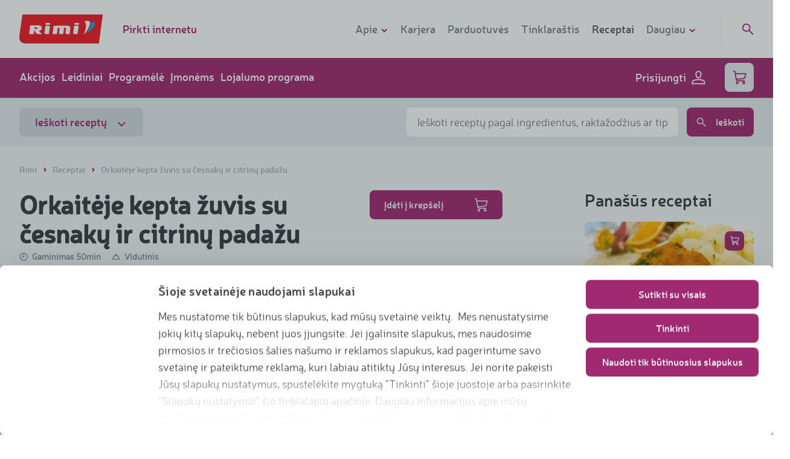

--- FILE ---
content_type: text/html; charset=UTF-8
request_url: https://www.rimi.lt/receptai/orkaiteje-kepta-zuvis-su-cesnaku-ir-citrinu-padazu/11591
body_size: 49039
content:
<!DOCTYPE html>
<html lang="lt" >
<head>
    <meta charset="utf-8">

    <meta content="width=device-width, initial-scale=1" name="viewport">

<title>„Rimi“ - Orkaitėje kepta žuvis su česnakų ir citrinų padažu - RIMI</title>
		<meta property="og:title" content="Orkaitėje kepta žuvis su česnakų ir citrinų padažu - RIMI">
		<meta name="description" content="Orkaitėje kepta žuvis su česnakų ir citrinų padažu">
		<meta property="og:description" content="Orkaitėje kepta žuvis su česnakų ir citrinų padažu">
		<meta property="og:image" content="https://res.cloudinary.com/rimibaltic-web/image/upload/b_white,c_fill,f_auto,h_675,q_auto,w_1200/v2026011516/web-cms/193728bdddbf8a05be3b79fab0bd6b248cf1feb1.jpg">
		<meta property="og:url" content="https://www.rimi.lt/receptai/orkaiteje-kepta-zuvis-su-cesnaku-ir-citrinu-padazu/11591">
		<meta property="og:type" content="website">
		<meta property="fb:app_id" content="811720385672374">


<meta name="csrf-token" content="9OMo5blZvVXYJeZATGEPbnTox7PLaIizPoxyoflF">

    <meta name="google-site-verification" content="-OCFZOFcgg70oU4XDo1vn-ZOjCiLrvyApV40o0Dokjg">


    <!-- Google Tag Manager -->
<script>
    (function( w, d, s, l, i ) {
        w[ l ] = w[ l ] || [];
        w[ l ].push( {
            'gtm.start'                    :
                new Date().getTime(), event: 'gtm.js'
        } );
        var f                            = d.getElementsByTagName( s )[ 0 ],
            j = d.createElement( s ), dl = l != 'dataLayer' ? '&l=' + l : '';
        j.async                          = true;
        j.src                            =
            'https://www.googletagmanager.com/gtm.js?id=' + i + dl;
        f.parentNode.insertBefore( j, f );
    })( window, document, 'script', 'dataLayer', 'GTM-K6PZ7KR' );
</script>
<!-- End Google Tag Manager -->
<script>
    let acceptAllLabel = 'Sutinku su visais';
    let customizeLabel = 'Keisti nustatymus';
    let resetConsentsFrequency = 3;
    let cookiebotLatestVersion = 8;
</script>

<script>
    APP = {
        cssLoaded: false,
        webview: {
            enabled: Boolean(),
            supportsAuth: '',
            platform: '',
            logout: '/account/web-view/logout',
        },
        base_url: 'https://www.rimi.lt',
        is_new_session: Boolean(1),
        loggedInUser: Boolean(),
        gtmLoginEvent: Boolean(),
        isKioskMode: Boolean(),
                form: {
            feedback: {
                time_to_action: 5000
            }
        },
        cloudinary: {
            cloud_name: 'rimibaltic-web',
        }
    };

    function _cssLoaded() {
        APP.cssLoaded = true;
    }
</script>

<script defer src="/front/js/manifest.b1b3f7a8d962a6c32cf1dcae9661c9ba.js" data-cookieconsent="ignore"></script>

            <script defer src='/front/js/vendor/vendor~jquery.72231e369c53cf7a848364037de78495.js' data-cookieconsent="ignore"></script>
            <script defer src='/front/js/vendor/vendor~core.62ac15339ec2df8cccc3fa575f813d55.js' data-cookieconsent="ignore"></script>
            <script defer src='/front/js/vendor/vendor~corejs-typeahead.b44ecadf0276bec7d31b790a0626617a.js' data-cookieconsent="ignore"></script>
    
    <script defer src="/front/js/app.e0b64e3e3050b7270d1e0f96c6971b18.js" data-cookieconsent="ignore"></script>

<script defer src="/front/js/vendor/vendor~corejs-typeahead.b44ecadf0276bec7d31b790a0626617a.js" data-cookieconsent="ignore"></script>
<script defer src="/front/js/vendor/vendor~simple-keyboard.30a105b68fb0cfa20c6e5e4a8768a199.js" data-cookieconsent="ignore"></script>

            <script defer src="/front/js/controllers/recipes/index.143737161195740c7139d964c4a96770.js" data-cookieconsent="ignore"></script>
    
    <link rel="stylesheet" href="/front/css/style.4af6264443848d56fca2b5de77f4dac9.css" onload="_cssLoaded()">

<link rel="apple-touch-icon" sizes="180x180" href="/apple-touch-icon.png">
<link rel="icon" type="image/png" sizes="32x32" href="/favicon-32x32.png">
<link rel="icon" type="image/png" sizes="16x16" href="/favicon-16x16.png">
<link rel="mask-icon" href="/safari-pinned-tab.svg" color="#ed1c24">
<meta name="msapplication-TileColor" content="#ed1c24">
<meta name="theme-color" content="#ffffff">


<link href="/front/css/fonts.29bfe6aa5c406347bf58efff3983c25d.css" rel="stylesheet" media="print" onload="this.media='all'">
<noscript><link rel="stylesheet" href="/front/css/fonts.29bfe6aa5c406347bf58efff3983c25d.css"></noscript>
    <style>
    @font-face {
        font-display: swap;
        font-family: "Neris-Bold";
        src: url('https://www.rimi.lt/fonts-local/Neris-Bold.woff') format('woff');
    }

    @font-face {
        font-display: swap;
        font-family: "Neris-Light";
        src: url('https://www.rimi.lt/fonts-local/Neris-Light.woff') format('woff');
    }

    @font-face {
        font-display: swap;
        font-family: "Neris-SemiBold";
        src: url('https://www.rimi.lt/fonts-local/Neris-SemiBold.woff') format('woff');
    }

    @font-face {
        font-display: swap;
        font-family: "Neris-Black";
        src: url('https://www.rimi.lt/fonts-local/Neris-Black.woff') format('woff');
    }
</style>

<style>.directions__item{margin-bottom:10px;padding-left:40px;position:relative}.directions__item p{margin:0}.directions__item__text{font-size:16px;font-weight:300;line-height:24px;max-height:600px;min-height:24px;overflow:hidden;position:relative;top:1px;-webkit-transition:all .5s;-o-transition:all .5s;transition:all .5s}@media (min-width:1024px){.directions__item__text{font-size:18px;line-height:28px;top:0}}.directions__item__status{background:#fff;border:2px solid #d0d9db;border-radius:13px;cursor:pointer;height:24px;left:0;position:absolute;top:0;-webkit-transition:all .5s;-o-transition:all .5s;transition:all .5s;-webkit-user-select:none;-moz-user-select:none;-ms-user-select:none;user-select:none;width:24px}.directions__item__status svg{color:#fff;height:8px;left:50%;position:absolute;top:50%;-webkit-transform:translate(-50%,-50%);-ms-transform:translate(-50%,-50%);transform:translate(-50%,-50%);width:11px}.directions__item.done .directions__item__status{background-color:#a12971;border-color:#a12971}.directions__item.done .directions__item__text{color:#a4afb3;max-height:28px}.directions__item.done .directions__item__text:after{background:#f2f6f7;bottom:3px;color:#a4afb3;content:"...";position:absolute;right:0}.alert-warning{background-color:#e4ebed;color:#363d40;display:-webkit-box;display:-ms-flexbox;display:flex;font-size:16px;line-height:20px;margin:12px 0;padding:12px 20px;text-align:left}.alert-warning__icon{-ms-flex-negative:0;flex-shrink:0;padding:2px 13px 1px 1px}.alert-warning__content a{color:inherit;text-decoration:underline}.loyalty-b .alert-warning{margin-bottom:-12px}*,:after,:before{-webkit-box-sizing:border-box;box-sizing:border-box}body{-webkit-font-smoothing:antialiased;color:#363d40;font-family:Neris-Light,sans-serif;font-size:16px;font-weight:400;line-height:29.45px;margin:0;position:relative;z-index:1}body.fullHeight{min-height:100vh}body.fullHeight main{height:calc(100vh - 274px)}@media (min-width:590px){body.fullHeight main{height:calc(100vh - 210px)}}@media (min-width:1024px){body.fullHeight main{height:calc(100vh - 176px)}}body.fullHeight main .wrap,body.fullHeight main>section{height:100%}body.-fixed{position:fixed;width:100%}body.overflow-hidden{overflow:hidden}@media (min-width:590px){body{font-size:18px;overflow:auto;overflow-x:hidden;z-index:2}}@media (min-width:1024px){body{z-index:3}}img{display:block;height:auto;max-width:100%}button{background-color:transparent}.container{margin-left:auto;margin-right:auto;max-width:1280px;padding:0 18px;position:relative}@media (min-width:590px){.container{padding:0 32px}}.container:after{clear:both;content:"";display:block}.wrap{overflow-x:hidden;padding:24px 0}@media (min-width:590px){.wrap{padding:40px 0 48px}}.wrap--clear-top{padding-top:0}.wrap--inner{padding:24px 0}.wrap--large{padding:32px 0}@media (min-width:590px){.wrap--large{padding:64px 0}}.wrap .block-heading{-webkit-box-pack:justify;-ms-flex-pack:justify;-webkit-box-align:baseline;-ms-flex-align:baseline;align-items:baseline;border-bottom:1px solid #e4ebed;display:-webkit-box;display:-ms-flexbox;display:flex;justify-content:space-between;margin-bottom:17px;padding-bottom:10px}@media (min-width:1024px){.wrap .block-heading{margin-bottom:32px;padding-bottom:8px}}.wrap .block-heading h2{border:none;margin:0;padding:0}@media (min-width:1024px){.wrap .block-heading h2{font-size:28px!important;line-height:38px!important}}.wrap .block-heading a{display:none}@media (min-width:1024px){.wrap .block-heading a{-webkit-font-smoothing:antialiased;color:#a12971;display:inline;font-family:Neris-SemiBold,sans-serif;font-size:18px;font-weight:400;line-height:24px}}@media only screen and (min-width:590px){.grid-row--tablet{display:-webkit-box;display:-ms-flexbox;display:flex;-ms-flex-wrap:wrap;flex-wrap:wrap;margin-left:-32px;margin-right:-32px}}@media only screen and (min-width:1024px){.grid-row--desktop{display:-webkit-box;display:-ms-flexbox;display:flex;-ms-flex-wrap:wrap;flex-wrap:wrap;margin-left:-32px;margin-right:-32px}}.light-bg{background-color:#f2f6f7}.main-title{-webkit-font-smoothing:antialiased;font-family:Neris-Bold,sans-serif;font-size:28px;font-weight:400;line-height:32px;padding-bottom:16px}@media (min-width:590px){.main-title{font-size:42px;line-height:48px;padding-bottom:32px}}.main-title a{color:inherit}.section-title{font-size:18px;line-height:1;padding-bottom:16px}@media (min-width:590px){.section-title{padding-bottom:32px}}.section-title a{color:inherit}.top-title{-webkit-font-smoothing:antialiased;font-family:Neris-Bold,sans-serif;font-size:28px;font-weight:400;line-height:32px;line-height:1;margin-bottom:16px}@media (min-width:590px){.top-title{font-size:42px;line-height:48px}}.js-carousel-mobile .slick-slide{display:-webkit-box;display:-ms-flexbox;display:flex}.js-carousel-mobile .slick-slide>div{position:relative;width:100%}.slick-track{font-size:0}.slick-list{overflow:visible}.slick-initialized{margin-left:-8px;margin-right:-16px}@media (min-width:590px){.slick-initialized{margin-left:-16px;margin-right:-16px}}.slick-slide>div{padding:0 8px}@media (min-width:590px){.slick-slide>div{padding:0 16px}}.js-carousel-last{display:block}@media (min-width:590px){.js-carousel-last{display:none}}.submenu{background:#f2f6f7;border-bottom:1px solid #e4ebed;display:block}@media (min-width:590px){.submenu{text-align:center}}.submenu__list{list-style:none;margin:0;padding:0}.submenu__list__item{display:inline-block;margin:0;padding:0 16px}.submenu__list__item:before{display:none}.submenu__list__item.active a{color:#a4afb3;text-decoration:none}.submenu__list__item.active a:after{width:100%}.submenu__list__item a{-webkit-font-smoothing:antialiased;color:#7e898c;display:block;font-family:Neris-SemiBold,sans-serif;font-size:16px;font-weight:400;padding:16px 0;position:relative}.submenu__list__item a:after{background-color:#a12971;bottom:-1px;content:"";display:block;height:1px;left:0;position:absolute;-webkit-transition:all .3s cubic-bezier(.4,0,.2,1);-o-transition:all .3s cubic-bezier(.4,0,.2,1);transition:all .3s cubic-bezier(.4,0,.2,1);width:0}.submenu__list__item a:hover{color:#a4afb3;text-decoration:none}.submenu__list__item a:hover:after{width:100%}.submenu__list__item a svg{display:none}@media (max-width:959px){.submenu{max-height:50px;overflow:hidden;-webkit-transition:all .3s cubic-bezier(.4,0,.2,1);-o-transition:all .3s cubic-bezier(.4,0,.2,1);transition:all .3s cubic-bezier(.4,0,.2,1)}.submenu.submenu-open{max-height:700px}.submenu.submenu-open a svg{-webkit-transform:rotate(180deg);-ms-transform:rotate(180deg);transform:rotate(180deg)}.submenu .submenu__list{-webkit-box-orient:vertical;-webkit-box-direction:normal;display:-webkit-box;display:-ms-flexbox;display:flex;-ms-flex-direction:column;flex-direction:column;overflow:hidden}.submenu .submenu__list__item{-webkit-box-ordinal-group:3;-ms-flex-order:2;border-bottom:1px solid #e4ebed;order:2;padding:5px 0 0;text-align:left;width:100%}.submenu .submenu__list__item svg{-webkit-transition:all .3s cubic-bezier(.4,0,.2,1);-o-transition:all .3s cubic-bezier(.4,0,.2,1);transition:all .3s cubic-bezier(.4,0,.2,1)}.submenu .submenu__list__item a{display:block;width:auto}.submenu .submenu__list__item a:after{left:-100%;width:100%}.submenu .submenu__list__item a:hover:after{left:0}.submenu .submenu__list__item.active{-webkit-box-ordinal-group:2;-ms-flex-order:1;order:1;padding:0}.submenu .submenu__list__item.active a{color:#7e898c;display:inline-block;line-height:1.1}.submenu .submenu__list__item.active a svg{fill:transparent;color:#a12971;display:inline-block;height:12px;margin-left:5px;width:12px}.submenu .submenu__list__item.active a svg g,.submenu .submenu__list__item.active a svg path{stroke-width:8px}}.hidden-mobile{display:none}@media (min-width:590px){.hidden-mobile{display:block}}.js-hidden{display:none}.g-recaptcha>div{margin:0 auto;overflow:hidden}.errors-gtm{display:none!important}select::-ms-value{background:none;color:inherit}.language-menu{display:-webkit-box;display:-ms-flexbox;display:flex;margin-right:24px}.field__required{background:url(/front/images/ui-style/asterisk-o.png) calc(100% - 10px) 10px no-repeat}a{color:inherit}.js-zoomed-image{background-repeat:no-repeat;display:none;height:400px;left:calc(50% + 370px);position:absolute;top:50%;-webkit-transform:translate(-50%,-50%);-ms-transform:translate(-50%,-50%);transform:translate(-50%,-50%);width:270px}@media (min-width:1024px){.js-zoomed-image{left:calc(50% + 430px);width:350px}}@media (min-width:1366px){.js-zoomed-image{left:calc(50% + 450px);width:400px}}.js-zoomed-image .triangle{border-bottom:10px solid transparent;border-right:10px solid #fff;border-top:10px solid transparent;display:none;height:20px;left:-20px;position:absolute;top:50%;-webkit-transform:translateY(-50%);-ms-transform:translateY(-50%);transform:translateY(-50%);width:20px}.img-zoom-lens{cursor:-webkit-zoom-in;cursor:zoom-in;height:50%;position:absolute;width:100%}.js-enlarged-image{display:none;height:100vh;left:0;position:fixed;top:0;width:100vw;z-index:1000}@media (min-width:590px){.js-enlarged-image{height:auto;left:50%;top:50%;-webkit-transform:translate(-50%,-50%);-ms-transform:translate(-50%,-50%);transform:translate(-50%,-50%);width:400px}}.js-enlarged-image div{height:100vh;overflow:scroll;position:relative;width:100vw}@media (min-width:590px){.js-enlarged-image div{height:auto;width:400px}}.js-enlarged-image button{position:fixed}.js-enlarged-image img{height:120%;max-width:unset;width:120%}@media (min-width:590px){.js-enlarged-image img{height:auto;width:100%}}h1{-webkit-font-smoothing:antialiased;font-family:Neris-SemiBold,sans-serif;font-size:48px;font-weight:400;line-height:normal}@media (min-width:590px){h1{font-size:63px;line-height:80px}}h2{-webkit-font-smoothing:antialiased;font-family:Neris-Bold,sans-serif;font-size:28px;font-weight:400;line-height:32px}@media (min-width:590px){h2{font-size:42px;line-height:48px}}h3{-webkit-font-smoothing:antialiased;font-family:Neris-Bold,sans-serif;font-size:21px;font-weight:400;line-height:normal}@media (min-width:590px){h3{font-size:28px;line-height:32px}}@media (min-width:1024px){h3{line-height:36px}}h4{-webkit-font-smoothing:antialiased;font-family:Neris-SemiBold,sans-serif;font-size:16px;font-weight:400;line-height:normal}@media (min-width:590px){h4{font-size:20px;line-height:24px}}h1,h2,h3,h4{margin:0}h1>a,h2>a,h3>a,h4>a{display:block}ol,ul{list-style-type:none;margin:0;padding:0}a{outline:0;-webkit-transition:all .15s cubic-bezier(.4,0,.2,1);-o-transition:all .15s cubic-bezier(.4,0,.2,1);transition:all .15s cubic-bezier(.4,0,.2,1)}a,a:hover{text-decoration:none}p{margin:0 0 10px}b,strong{-webkit-font-smoothing:antialiased;font-family:Neris-SemiBold,sans-serif;font-weight:400}hr{border:0;border-top:1px solid #e4ebed;margin:30px auto}.video-icon{background-color:#fff;border:0;border-radius:50%;display:block;height:64px;position:relative;width:64px}.video-icon:after{border-color:transparent transparent transparent #a12971;border-style:solid;border-width:8.5px 0 8.5px 15px;content:"";display:block;height:0;left:53%;position:absolute;top:50%;-webkit-transform:translate(-50%,-50%);-ms-transform:translate(-50%,-50%);transform:translate(-50%,-50%);width:0}.button.-has-loader .lines-loader{display:none}.button.-has-loader.-loader-active{-webkit-box-pack:center;-ms-flex-pack:center;background-color:#d0d9db!important;font-size:0;justify-content:center;pointer-events:none}.button.-has-loader.-loader-active .lines-loader{display:inline-block;height:16px}.button.-has-loader.-loader-active .icon{display:none}.link-back{-webkit-font-smoothing:antialiased;display:inline-block;font-family:Neris-SemiBold,sans-serif;font-weight:400}.link-back>svg{fill:transparent;color:#a12971;display:inline-block;height:12px;margin-right:5px;width:12px}.link-back>svg g,.link-back>svg path{stroke-width:8px}.link-back:hover{text-decoration:none}.link-back:hover>svg{color:#871459}.link{-webkit-font-smoothing:antialiased;font-family:Neris-SemiBold,sans-serif;font-weight:400}.link,.link>svg{color:#a12971;display:inline-block}.link>svg{fill:transparent;height:12px;margin-right:5px;width:12px}.link>svg g,.link>svg path{stroke-width:8px}.link:hover{text-decoration:none}.link:hover,.link:hover>svg{color:#871459}.form-field.-password{outline:none}.form-field.-password>div{background-color:#fff;border:2px solid #e4ebed;border-radius:8px;display:-webkit-box;display:-ms-flexbox;display:flex;height:48px;-webkit-transition:border-color .3s cubic-bezier(.4,0,.2,1);-o-transition:border-color .3s cubic-bezier(.4,0,.2,1);transition:border-color .3s cubic-bezier(.4,0,.2,1)}.form-field.-password>div:focus-within{border-color:#a4afb3;outline:none}.form-field.-password>div:focus-within input{border-right-color:#a4afb3}.form-field.-password>div>div{-webkit-box-flex:1;-ms-flex:auto;flex:auto}.form-field.-password button{-webkit-font-smoothing:antialiased;background:#fff;border:0;border-radius:0 8px 8px 0;color:#7e898c;font-family:Neris-SemiBold,sans-serif;font-size:12px;font-weight:400;line-height:16px;outline:0;padding:0 19px;text-align:center;text-transform:uppercase;z-index:5}.form-field.-password button span{display:block;overflow:hidden}.form-field.-password button:after{content:attr(data-hide-text);display:block;font-size:12px;height:0;line-height:16px;overflow:hidden}.form-field.-password.-show button span{height:0}.form-field.-password.-show button:after{height:auto}.form-field.-password.-has-error input,.form-field.-password.-has-error>div,.form-field.-password.-has-error>div:focus-within input{border-color:#ed1c24}.form-field.-text>div{position:relative}.form-field.-checkbox.-has-error+.form-field__error-msg,.form-field.-radio.-has-error+.form-field__error-msg{display:block}.form-field.-checkbox p,.form-field.-radio p{margin:0}.form-field.-checkbox.checkbox__required{position:relative}.form-field.-checkbox.checkbox__required:after{background:url(/front/images/ui-style/asterisk-o.png) no-repeat;content:"";display:block;height:7px;position:absolute;right:-12px;top:0;width:7px}.form-field.-readonly{opacity:.5;pointer-events:none}.-password .form-field__input{border:none;border-radius:8px 0 0 8px;border-right:2px solid #e4ebed;height:44px}.-with-placeholder .form-field__input{padding-right:56px}.form-field__input:-moz-read-only{cursor:not-allowed;pointer-events:auto;-moz-user-select:none;user-select:none}.form-field__input:-moz-read-only,.form-field__input:read-only{cursor:not-allowed;pointer-events:auto;-moz-user-select:none;user-select:none}.form-field__input:-moz-read-only:focus{border-color:#e4ebed}.form-field__input:-moz-read-only:focus,.form-field__input:read-only:focus{border-color:#e4ebed}.-switch .form-field__input{height:0;opacity:0;width:0}.form-field input[type=password]::-ms-clear,.form-field input[type=password]::-ms-reveal{display:none}.form-field__placeholder{-webkit-font-smoothing:antialiased;color:#7e898c;font-family:Neris-Light,sans-serif;font-size:18px;font-weight:400;position:absolute;right:15px;top:50%;-webkit-transform:translateY(-50%);-ms-transform:translateY(-50%);transform:translateY(-50%)}.form-field.-checkbox .form-field__input,.form-field.-radio .form-field__input,.form-field.-radio-location .form-field__input{border:none;display:block;height:1px;opacity:0;position:absolute;width:1px}.form-field.-dropdown__multiselect{cursor:pointer;display:inline-block;margin-bottom:8px;position:relative;width:100%}@media (min-width:590px){.form-field.-dropdown__multiselect{margin-bottom:0;margin-right:14px;width:216px}}.form-field__select{position:relative;z-index:12}.form-field__select #select-label{color:#8c8c8d;width:100%}.form-field__select>svg{color:#a4afb3;height:20px;-webkit-transition:all .3s cubic-bezier(.4,0,.2,1);-o-transition:all .3s cubic-bezier(.4,0,.2,1);transition:all .3s cubic-bezier(.4,0,.2,1);width:20px}.form-field__select>svg g,.form-field__select>svg path{stroke-width:3px}.form-field__select-icon--up .icon{-webkit-transform:translateY(-5px) rotate(180deg);-ms-transform:translateY(-5px) rotate(180deg);transform:translateY(-5px) rotate(180deg)}.form-field__select--clear{bottom:0;left:0;position:absolute;right:0;top:0}.form-field__select-items{background:#fff;border:1px solid #636364;border-radius:4px;border-top:none;-webkit-box-shadow:0 5px 8px rgba(0,0,0,.08);box-shadow:0 5px 8px rgba(0,0,0,.08);height:0;margin:0 auto;overflow:hidden;padding:0 20px;position:relative;top:-10px;-webkit-transition:all .3s cubic-bezier(.4,0,.2,1);-o-transition:all .3s cubic-bezier(.4,0,.2,1);transition:all .3s cubic-bezier(.4,0,.2,1);width:calc(100% - 2px);z-index:11}@media (min-width:1024px){.form-field__select-items{position:absolute;top:38px}}.form-field__select-items .form-field.-checkbox{margin-bottom:16px;width:100%}.form-field__select-items .form-field.-checkbox:last-child{margin-bottom:0}.form-field__select-items .form-field.-checkbox.extras{width:100%}.form-field__select-items .form-field.-checkbox.extras:before{background-color:#e4ebed;border-radius:10px;content:"";height:2px;left:15%;opacity:.5;position:absolute;top:-9px;width:75%}.form-field__select-items .form-field.-checkbox.extras:last-child:before{content:none}.form-field__select-items--expanded{padding:30px 20px 20px}.form-field.-switch{-webkit-box-align:center;-ms-flex-align:center;align-items:center;display:-webkit-box;display:-ms-flexbox;display:flex}.form-field.-switch.-disabled{cursor:not-allowed;opacity:.5}.form-field__switch{-ms-flex-negative:0;display:inline-block;flex-shrink:0;height:1.5rem;position:relative;width:2.5rem}.form-field__switch-circle{background-color:#ccc;border-radius:24px;bottom:0;cursor:pointer;left:0;right:0;top:0}.form-field__switch-circle,.form-field__switch-circle:before{position:absolute;-webkit-transition:.4s;-o-transition:.4s;transition:.4s}.form-field__switch-circle:before{background-color:#fff;border-radius:50%;bottom:.25rem;content:"";height:1rem;left:.25rem;width:1rem}.form-field__switch-input:checked+.form-field__switch-circle{background-color:#a12971}.form-field__switch-input:checked+.form-field__switch-circle:before{-webkit-transform:translateX(1rem);-ms-transform:translateX(1rem);transform:translateX(1rem)}.loader{display:none;margin-bottom:20px;text-align:center}.loader--on{display:block}.loader .icon-spinner{fill:none;-webkit-animation:spinner 1.5s linear infinite;animation:spinner 1.5s linear infinite;color:#a12971;height:32px;width:32px}.loader .icon-spinner g,.loader .icon-spinner path{stroke-width:4px}.loading{font-size:0;margin:0;text-align:center}.loading.-hidden{display:none}.loading svg{-webkit-animation:rotate 2s linear infinite;animation:rotate 2s linear infinite;color:#a12971;height:2.5rem;width:2.5rem}@-webkit-keyframes rotate{0%{-webkit-transform:rotate(0deg);transform:rotate(0deg)}to{-webkit-transform:rotate(1turn);transform:rotate(1turn)}}@keyframes rotate{0%{-webkit-transform:rotate(0deg);transform:rotate(0deg)}to{-webkit-transform:rotate(1turn);transform:rotate(1turn)}}.lines-loader{-webkit-box-align:center;-ms-flex-align:center;align-items:center;display:-webkit-inline-box;display:-ms-inline-flexbox;display:inline-flex}.lines-loader span{background-color:#7e898c;display:inline-block;height:16px;width:2px}.lines-loader span:not(:last-child){margin-right:8px}.lines-loader span:first-child{-webkit-animation:line-1 2s linear infinite;animation:line-1 2s linear infinite}.lines-loader span:nth-child(2){-webkit-animation:line-2 2s linear infinite;animation:line-2 2s linear infinite}.lines-loader span:nth-child(3){-webkit-animation:line-3 2s linear infinite;animation:line-3 2s linear infinite}.lines-loader span:nth-child(4){-webkit-animation:line-4 2s linear infinite;animation:line-4 2s linear infinite}@-webkit-keyframes line-1{7%{-webkit-transform:scaleY(1);transform:scaleY(1)}15%{-webkit-transform:scaleY(.5);transform:scaleY(.5)}23%{-webkit-transform:scaleY(1);transform:scaleY(1)}to{-webkit-transform:scaleY(1);transform:scaleY(1)}}@keyframes line-1{7%{-webkit-transform:scaleY(1);transform:scaleY(1)}15%{-webkit-transform:scaleY(.5);transform:scaleY(.5)}23%{-webkit-transform:scaleY(1);transform:scaleY(1)}to{-webkit-transform:scaleY(1);transform:scaleY(1)}}@-webkit-keyframes line-2{13%{-webkit-transform:scaleY(1);transform:scaleY(1)}21%{-webkit-transform:scaleY(.5);transform:scaleY(.5)}29%{-webkit-transform:scaleY(1);transform:scaleY(1)}to{-webkit-transform:scaleY(1);transform:scaleY(1)}}@keyframes line-2{13%{-webkit-transform:scaleY(1);transform:scaleY(1)}21%{-webkit-transform:scaleY(.5);transform:scaleY(.5)}29%{-webkit-transform:scaleY(1);transform:scaleY(1)}to{-webkit-transform:scaleY(1);transform:scaleY(1)}}@-webkit-keyframes line-3{19%{-webkit-transform:scaleY(1);transform:scaleY(1)}27%{-webkit-transform:scaleY(.5);transform:scaleY(.5)}35%{-webkit-transform:scaleY(1);transform:scaleY(1)}to{-webkit-transform:scaleY(1);transform:scaleY(1)}}@keyframes line-3{19%{-webkit-transform:scaleY(1);transform:scaleY(1)}27%{-webkit-transform:scaleY(.5);transform:scaleY(.5)}35%{-webkit-transform:scaleY(1);transform:scaleY(1)}to{-webkit-transform:scaleY(1);transform:scaleY(1)}}@-webkit-keyframes line-4{25%{-webkit-transform:scaleY(1);transform:scaleY(1)}33%{-webkit-transform:scaleY(.5);transform:scaleY(.5)}41%{-webkit-transform:scaleY(1);transform:scaleY(1)}to{-webkit-transform:scaleY(1);transform:scaleY(1)}}@keyframes line-4{25%{-webkit-transform:scaleY(1);transform:scaleY(1)}33%{-webkit-transform:scaleY(.5);transform:scaleY(.5)}41%{-webkit-transform:scaleY(1);transform:scaleY(1)}to{-webkit-transform:scaleY(1);transform:scaleY(1)}}.tooltip{background-color:#a12971;border-radius:4px;color:#fff;font-size:16px;padding:5px 10px 10px;position:absolute;-webkit-transform:translateY(-100%);-ms-transform:translateY(-100%);transform:translateY(-100%);width:200px;z-index:10}.tooltip:after{border-color:#a12971 transparent transparent;border-style:solid;border-width:8px 5px 0;bottom:-8px;content:"";display:block;height:0;left:calc(50% - 5px);position:absolute;width:0}.tooltip-datepicker{left:50%;line-height:20px;top:0;-webkit-transform:translate(-50%,-100%);-ms-transform:translate(-50%,-100%);transform:translate(-50%,-100%);white-space:normal}.tooltip-datepicker.offset--left{left:100%;-webkit-transform:translate(-100%,-100%);-ms-transform:translate(-100%,-100%);transform:translate(-100%,-100%)}.tooltip-datepicker.offset--left:after{left:calc(100% - 22px)}.tooltip-datepicker.offset--right{left:0;-webkit-transform:translateY(-100%);-ms-transform:translateY(-100%);transform:translateY(-100%)}.tooltip-datepicker.offset--right:after{left:12px}.accordion__title{-webkit-font-smoothing:antialiased;border-top:1px solid #f2f6f7;cursor:pointer;font-family:Neris-Black,sans-serif;font-weight:400;padding:15px 15px 15px 30px;position:relative}.accordion__title:before{background-color:transparent;border:2px solid #a12971;border-radius:50%;color:#a12971;content:"+";display:block;height:20px;left:0;line-height:.6;position:absolute;text-align:center;top:20px;width:20px}.accordion__title:nth-last-child(2){border-bottom:1px solid #f2f6f7}.accordion__title.open:before{content:"-"}.accordion__title.open:nth-last-child(2){border-bottom:0}.accordion__content{display:none;padding:15px}.accordion__content:last-child{border-bottom:1px solid #f2f6f7}.warning{border-radius:4px;padding:20px 60px;position:relative}.warning--danger{background-color:#f2f6f7;border-left:5px solid #ed1c24;color:#576266}.warning__close{-webkit-font-smoothing:antialiased;background-color:transparent;border:2px solid #d0d9db;border-radius:50%;color:#d0d9db;cursor:pointer;display:block;font-family:Neris-Black,sans-serif;font-weight:400;height:25px;line-height:.8;position:absolute;right:20px;text-align:center;top:20px;width:25px}.warning__close:hover{border-color:#7e898c;color:#7e898c}.fb-likes{-webkit-font-smoothing:antialiased;color:#7e898c;display:inline-block;font-family:Neris-Black,sans-serif;font-size:14px;font-weight:400}.fb-likes>svg{fill:transparent;color:#a12971;display:inline-block;height:18px;margin:0 5px -3px 0;width:16px}.fb-likes>svg path{stroke-width:5}.tag{-webkit-font-smoothing:antialiased;background-color:#e4ebed;border-radius:15px;color:#7e898c;display:inline-block;font-family:Neris-SemiBold,sans-serif;font-size:14px;font-weight:400;line-height:1;margin-right:5px;padding:6px 10px 7px}.tag:hover{background-color:#7e898c;color:#e4ebed;text-decoration:none}.pagination{-webkit-font-smoothing:antialiased;font-family:Neris-SemiBold,sans-serif;font-size:18px;font-weight:400;margin-top:16px}.pagination__item{display:none;padding-left:0;vertical-align:top}@media (min-width:1024px){.pagination__item{display:inline-block}}.pagination__item+li{margin-left:3px}.pagination__item .link,.pagination__item span{background:none;border:2px solid #d0d9db;border-radius:8px;color:#a4afb3;display:block;height:48px;line-height:44px;position:relative;text-align:center;width:48px}.pagination__item .link>svg,.pagination__item span>svg{fill:transparent;color:#a12971;font-size:18px;height:20px;left:50%;position:absolute;top:50%;-webkit-transform:translate(-50%,-50%);-ms-transform:translate(-50%,-50%);transform:translate(-50%,-50%);width:16px}.pagination__item .link>svg path,.pagination__item span>svg path{stroke-width:5px}.pagination__item .link:hover{color:#7e898c;text-decoration:none}.pagination__item.disabled svg{color:#d0d9db}.pagination__item.active{display:inline-block}.pagination__item.active .link,.pagination__item.active span{border-color:#a12971;color:#a12971}.pagination__item.nav{display:inline-block}.pagination__item.nav.disabled{display:none}.breadcrumbs{-webkit-font-smoothing:antialiased;font-family:Neris-SemiBold,sans-serif;font-size:14px;font-weight:400;height:0!important;list-style:none;margin-bottom:0;opacity:0!important;padding:0}@media (min-width:590px){.breadcrumbs{height:auto!important;margin-bottom:20px;opacity:1!important}}.breadcrumbs>li{display:inline;margin:0;padding:0}.breadcrumbs>li>svg{fill:transparent;color:#a12971;height:10px;margin:0 5px;width:10px}.breadcrumbs>li>svg path{stroke-width:10px}.breadcrumbs>li .breadcrumbs-name{color:#a4afb3}.breadcrumbs>li .breadcrumbs-name.-default{cursor:default}.breadcrumbs>li:first-child a,.breadcrumbs>li:last-child a{padding-left:0}.richtext ul{line-height:1.5;list-style:none;margin:0}.richtext ul li{margin:0 0 8px;padding-left:12px;position:relative}.richtext ul li:before{background-color:#a12971;border-radius:3px;content:"";display:block;height:4px;left:0;position:absolute;top:.7em;width:4px}.richtext a:not(.button){color:#a12971}.richtext a:not(.button):hover{color:#871459}.richtext img{height:auto!important}.richtext ol{list-style:none;margin:0}.richtext ol li{margin-left:0;padding-left:25px;position:relative}.richtext ol li:before{left:0;position:absolute}.richtext ol li li{padding-left:40px}.richtext blockquote{background-color:transparent;border-left:4px solid #ed1c24;margin:32px 0;padding:10px 0 10px 30px}@media (min-width:590px){.richtext blockquote{margin:44px 0}}.richtext blockquote p{font-size:24px;line-height:32px;padding-bottom:20px}@media (min-width:590px){.richtext blockquote p{font-size:28px;line-height:40px}}.richtext blockquote p+p{font-size:16px;padding-bottom:0}@media (min-width:590px){.richtext blockquote p+p{font-size:18px}}.richtext p.highlighted{-webkit-font-smoothing:antialiased;font-family:Neris-Light,sans-serif;font-size:21px;font-weight:400;line-height:30px}@media (min-width:590px){.richtext p.highlighted{font-size:28px;line-height:40px}}.richtext p.highlighted a{color:#a12971}@media (min-width:1024px){.richtext p.highlighted a:hover{color:#ba418a}}body .richtext p b{font-family:inherit;font-size:inherit;font-weight:700;line-height:inherit}.richtext p.font-espa{font-size:1.4em}.richtext h1.font-espa{font-size:3.5em}.richtext h2.font-espa{font-size:2.8em;line-height:48px}.richtext h3.font-espa{font-size:2em}main .font-espa{font-family:Espa-Extended,sans-serif!important}main .font-espa.-tropical-blue{color:#c7e3f9}main .font-espa.-kidnapper{color:#d3e2bb}main .font-espa.-melanie{color:#e8bdd0}main .font-espa.-astra{color:#f9e5a3}.articles-row--has-native-scroll{-webkit-overflow-scrolling:touch;display:-webkit-box;-ms-flex-wrap:nowrap;flex-wrap:nowrap;margin-left:-8px;margin-right:-8px;overflow-x:scroll;width:100%}@media (max-width:590px){.articles-row--has-native-scroll{-ms-overflow-style:none;padding:1px 0;scrollbar-width:none}.articles-row--has-native-scroll::-webkit-scrollbar{display:none}}@media (min-width:590px){.articles-row--has-native-scroll{display:-webkit-box;display:-ms-flexbox;display:flex}}.articles-row--has-native-scroll>:last-child{height:100%}@media only screen and (min-width:590px){.articles-row--has-native-scroll{display:-webkit-box;display:-ms-flexbox;display:flex;-ms-flex-wrap:wrap;flex-wrap:wrap;margin-bottom:-32px;margin-left:-32px;margin-right:-32px;overflow:hidden}}.articles-row--has-native-scroll .articles-row__item{margin-bottom:32px;min-width:90%}@media (max-width:589px){.articles-row--has-native-scroll .articles-row__item{margin-left:8px;margin-right:8px}}@media only screen and (min-width:590px){.articles-row--has-native-scroll .articles-row__item{-webkit-box-orient:vertical;-webkit-box-direction:normal;display:-webkit-box;display:-ms-flexbox;display:flex;-ms-flex-direction:column;flex-direction:column;float:left;margin-bottom:32px;margin-left:32px;min-width:0;width:calc(50% - 48px)}.articles-row--has-native-scroll .articles-row__item .content{-webkit-box-flex:1;-ms-flex-positive:1;flex-grow:1;min-height:110px}.articles-row--has-native-scroll .articles-row__item:last-child{margin-bottom:32px}}@media only screen and (min-width:1024px){.articles-row--has-native-scroll .articles-row__item{float:left;margin-left:32px;width:calc(25% - 40px)}}@media only screen and (min-width:590px){.articles-row{display:-webkit-box;display:-ms-flexbox;display:flex;-ms-flex-wrap:wrap;flex-wrap:wrap;margin-bottom:-32px;margin-left:-32px;margin-right:-32px}}.articles-row__item{border-radius:8px;-webkit-box-shadow:0 5px 5px 0 rgba(0,0,0,.03);box-shadow:0 5px 5px 0 rgba(0,0,0,.03);cursor:pointer;margin-bottom:16px;overflow:hidden;position:relative}.articles-row__item:hover{-webkit-box-shadow:0 8px 8px 0 rgba(0,0,0,.03);box-shadow:0 8px 8px 0 rgba(0,0,0,.03)}.articles-row__item .background{border-top-left-radius:8px;border-top-right-radius:8px;overflow:hidden;position:relative;z-index:3}.articles-row__item .background:before{content:"";display:block;padding-top:66.6666666667%;width:100%}.articles-row__item .background .image{bottom:0;left:0;position:absolute;right:0;top:0}.articles-row__item .background:hover .image{-webkit-transform:scale(1.1);-ms-transform:scale(1.1);transform:scale(1.1)}.articles-row__item .background__link{bottom:0;left:0;position:absolute;right:0;top:0;z-index:9}.articles-row__item .background .image{background-position:50%;background-repeat:no-repeat;background-size:cover;-webkit-transition:all .3s cubic-bezier(.4,0,.2,1);-o-transition:all .3s cubic-bezier(.4,0,.2,1);transition:all .3s cubic-bezier(.4,0,.2,1)}.articles-row__item .background .overlay{background:-webkit-gradient(linear,left top,left bottom,from(rgba(32,42,46,0)),color-stop(30%,rgba(32,42,46,0)),to(rgba(32,42,46,.9)));background:-o-linear-gradient(top,rgba(32,42,46,0) 0,rgba(32,42,46,0) 30%,rgba(32,42,46,.9) 100%);background:linear-gradient(180deg,rgba(32,42,46,0),rgba(32,42,46,0) 30%,rgba(32,42,46,.9));background-blend-mode:multiply;border-top-left-radius:8px;border-top-right-radius:8px;bottom:0;left:0;mix-blend-mode:multiply;position:absolute;right:0;top:0;z-index:8}.articles-row__item .content{-webkit-box-flex:1;-ms-flex-positive:1;background-color:#fff;border:1px solid #f2f6f7;border-bottom-left-radius:8px;border-bottom-right-radius:8px;border-top:0;flex-grow:1;padding:12px 16px 16px;position:relative}.slick-initialized .articles-row__item .content{min-height:104px}.articles-row__item .title{-webkit-font-smoothing:antialiased;display:block;font-family:Neris-SemiBold,sans-serif;font-weight:400;margin:0;padding-bottom:30px}.articles-row__item .title h2,.articles-row__item .title h3,.articles-row__item .title h4{line-height:1.25}.articles-row__item .title:last-child{padding-bottom:0}.articles-row__item .author,.articles-row__item .video-icon{bottom:16px;left:16px;margin:0;position:absolute;z-index:9}.articles-row__item .video-icon{z-index:8}@media (min-width:590px){.articles-row__item .video-icon{bottom:24px;left:24px}}.articles-row__item .details{-webkit-font-smoothing:antialiased;bottom:16px;color:#7e898c;font-family:Neris-SemiBold,sans-serif;font-size:14px;font-weight:400;left:0;line-height:1;padding:0 16px;position:absolute;width:100%}.articles-row__item .rating{display:-webkit-inline-box;display:-ms-inline-flexbox;display:inline-flex;margin-right:5px;vertical-align:bottom}.articles-row__item .rating__star{background:none;border:none;display:inline-block;height:18px;height:20px;margin-left:-1px;outline:none;padding:0;vertical-align:bottom;width:18px;width:20px}.articles-row__item .rating__star:hover{opacity:.8}.articles-row__item .rating__star svg{stroke-width:0;color:#d0d9db;height:100%;width:100%}.articles-row__item .rating__star svg path{fill:currentColor}.articles-row__item .rating__star.active svg{color:#fc0}.articles-row__item .rating__star svg{height:21px;width:21px}.articles-row__item .fb-likes{float:right;padding-left:16px}.articles-row__item .category{-webkit-font-smoothing:antialiased;color:#7e898c;display:inline-block;font-family:Neris-SemiBold,sans-serif;font-size:14px;font-weight:400}.articles-row__item .title,.articles-row__item .title h3,.articles-row__item .title h4{font-size:21px}.articles-row__item:last-child{margin-bottom:0}@media only screen and (min-width:590px){.articles-row__item{-webkit-box-orient:vertical;-webkit-box-direction:normal;display:-webkit-box;display:-ms-flexbox;display:flex;-ms-flex-direction:column;flex-direction:column;float:left;margin-bottom:32px;margin-left:32px;width:calc(50% - 48px)}.articles-row__item .content{-webkit-box-flex:1;-ms-flex-positive:1;flex-grow:1;min-height:110px}.articles-row__item:last-child{margin-bottom:32px}}@media only screen and (min-width:1024px){.articles-row__item{float:left;margin-left:32px;width:calc(25% - 40px)}}.dropdown-auth{display:block;width:100%}@media (min-width:1024px){.dropdown-auth{display:inline-block;position:relative}}.dropdown-auth-toggle{border:none;color:#a12971;cursor:pointer;display:-webkit-box;display:-ms-flexbox;display:flex;gap:8px;width:24px}@media (min-width:1024px){.dropdown-auth-toggle{color:#fff;width:100%}}.dropdown-auth-menu{background-color:#fff;border-radius:5px;display:none;list-style:none;margin-top:5px;min-width:150px;padding:0;position:absolute;white-space:nowrap;z-index:100}@media (min-width:1024px){.dropdown-auth-menu{background:#a12971;width:100%}}.dropdown-auth-menu li{padding:10px}.dropdown-auth-menu li a{color:#576266;display:block;text-decoration:none}@media (min-width:1024px){.dropdown-auth-menu li a{color:#fff;width:100%}}.dropdown-auth.left .dropdown-auth-menu{left:0}.dropdown-auth.right .dropdown-auth-menu{right:0}.dropdown-auth:not(.left):not(.right) .dropdown-auth-menu{left:50%;-webkit-transform:translateX(-50%);-ms-transform:translateX(-50%);transform:translateX(-50%)}.header{-webkit-box-shadow:0 5px 5px 0 rgba(0,0,0,.03);box-shadow:0 5px 5px 0 rgba(0,0,0,.03);padding:0;position:relative;z-index:999}@media (min-width:960px){.header .container{position:static}}.header__logo{display:inline-block;font-size:0;line-height:0;max-width:139px;vertical-align:middle}.header__logo-container{font-size:0;white-space:nowrap}.header__logo .icon{height:32px;width:92px}@media (min-width:960px){.header__logo .icon{height:48px;width:auto}}.header__ecom-link{-webkit-font-smoothing:antialiased;font-family:Neris-SemiBold,sans-serif;font-size:16px;font-weight:400;line-height:22px;padding:0 16px;vertical-align:middle;white-space:nowrap}@media (max-width:350px){html[lang=lt] .header__ecom-link{font-size:14px;padding:0 12px}}@media (min-width:960px){.header__ecom-link{font-size:18px!important;padding:0 0 0 32px!important}}.header .header__ecom-link{color:#a12971}.header__inner{-webkit-box-pack:justify;-ms-flex-pack:justify;-webkit-box-align:center;-ms-flex-align:center;align-items:center;display:-webkit-box;display:-ms-flexbox;display:flex;-ms-flex-wrap:wrap;flex-wrap:wrap;justify-content:space-between}@media (min-width:590px){.header__inner{-ms-flex-wrap:nowrap;flex-wrap:nowrap}}.header__navigation{-webkit-box-flex:1;-ms-flex-positive:1;flex-grow:1}@media (min-width:590px){.js .header__navigation.-lazy-load{opacity:0}.js .header__navigation.-lazy-load.css-loaded{opacity:1}}@media (min-width:960px){.header__navigation{-webkit-box-ordinal-group:3;-ms-flex-order:2;order:2;padding:0 30px}}.has-search-open .header__navigation{opacity:0;pointer-events:none}@media (min-width:1024px){.has-search-open .header__navigation{pointer-events:auto}}.header__navigation:before{background-color:#e4ebed;content:"";display:block;height:1px;margin:5px -14px 0 -18px}@media (min-width:590px){.header__navigation:before{display:none}}.header__afterlogin,.header__login{-webkit-font-smoothing:antialiased;font-family:Neris-SemiBold,sans-serif;font-size:18px;font-weight:400;line-height:24px;margin-left:auto;margin-right:16px;position:absolute;right:55px;top:32px}@media (min-width:590px){.header__afterlogin,.header__login{-webkit-box-ordinal-group:5;-ms-flex-order:4;margin:0 20px 0 6px;order:4;position:static}}@media (min-width:1024px){.header__afterlogin,.header__login{-webkit-box-ordinal-group:5;-ms-flex-order:4;margin:0 32px 0 6px;order:4;position:static}}.header__afterlogin:after,.header__login:after{background-color:#e4ebed;content:"";display:block;height:32px;position:absolute;right:-16px;top:50%;-webkit-transform:translateY(-50%);-ms-transform:translateY(-50%);transform:translateY(-50%);width:1px}@media (min-width:960px){.header__afterlogin:after,.header__login:after{display:none}}.header__cart{font-size:18px;line-height:24px;position:absolute;right:6px;top:20px}@media (min-width:590px){.header__cart{-webkit-box-ordinal-group:6;-ms-flex-order:5;margin-left:0;order:5;position:static}}.header__cart-link{-webkit-box-pack:justify;-ms-flex-pack:justify;-webkit-box-align:center;-ms-flex-align:center;align-items:center;border-radius:8px;display:-webkit-box;display:-ms-flexbox;display:flex;justify-content:space-between;padding:12px;-webkit-transition:all .3s cubic-bezier(.4,0,.2,1);-o-transition:all .3s cubic-bezier(.4,0,.2,1);transition:all .3s cubic-bezier(.4,0,.2,1)}@media (min-width:590px){.header__cart-link{background-color:#e4ebed}.header__cart-link:hover{background-color:#a12971}.header__cart-link:hover .header__cart-value,.header__cart-link:hover .icon-shopping_cart{color:#fff}}.header__cart-icon{display:block;height:24px;position:relative;width:24px}.header__cart-icon .icon-shopping_cart{color:#a12971;height:100%;-webkit-transition:all .3s cubic-bezier(.4,0,.2,1);-o-transition:all .3s cubic-bezier(.4,0,.2,1);transition:all .3s cubic-bezier(.4,0,.2,1);width:100%}.header__cart-icon .icon-shopping_cart g{stroke-width:4px}.header__cart-count{background-color:#04a190;border-radius:50%;color:#f2f6f7;display:block;font-size:14px;height:20px;line-height:20px;min-width:20px;padding:0 1px;position:absolute;right:-10px;text-align:center;top:-7px}.header__cart-value{-webkit-font-smoothing:antialiased;color:#202a2e;display:none;font-family:Neris-SemiBold,sans-serif;font-weight:400;margin-left:14px;-webkit-transition:all .3s cubic-bezier(.4,0,.2,1);-o-transition:all .3s cubic-bezier(.4,0,.2,1);transition:all .3s cubic-bezier(.4,0,.2,1)}@media (min-width:590px){.header__cart-value{display:block}}.header__login-link,.header__logout-link{-webkit-font-smoothing:antialiased;-webkit-box-align:center;-ms-flex-align:center;align-items:center;color:#fff;display:-webkit-box;display:-ms-flexbox;display:flex;font-family:Neris-SemiBold,sans-serif;font-weight:400;line-height:1;padding-left:24px;position:relative}.header__login-link:first-child,.header__logout-link:first-child{padding-left:0}.header__logout-link{position:absolute;right:0;top:56px}@media (min-width:960px){.header__logout-link{position:static}}.header__login-text,.header__logout-text{margin-right:8px;white-space:nowrap}@media (min-width:960px){.header__login-text,.header__logout-text{display:inline}}.header__login-text{display:none}@media (min-width:960px){.header__login-text{display:inline}}.header__afterlogin-icon,.header__login-icon{font-size:0;line-height:0}.header__afterlogin-icon svg,.header__login-icon svg{color:#a12971;height:24px;width:24px}@media (min-width:590px){.header__afterlogin-icon svg,.header__login-icon svg{color:#fff;right:24px}}.header__afterlogin-icon svg g,.header__afterlogin-icon svg path,.header__login-icon svg g,.header__login-icon svg path{stroke-width:4px}.header__afterlogin{-webkit-box-align:center;-ms-flex-align:center;align-items:center;display:-webkit-box;display:-ms-flexbox;display:flex;margin:0}.header__afterlogin:after{display:none}.header__afterlogin-balance{color:#7e898c;font-size:14px;line-height:18px;margin-bottom:2px!important;white-space:nowrap}.header__afterlogin-profile{color:#a12971;font-size:18px;line-height:24px}.header__afterlogin-icon{padding-left:14px}.profileMenuOpened .header__afterlogin-icon svg{-webkit-transform:rotate(180deg);-ms-transform:rotate(180deg);transform:rotate(180deg)}.header__afterlogin .text{margin:0}.header-notify{margin-right:10px}.menuWrap{position:relative}@media (min-width:960px){.menuWrap{overflow:hidden}}.header-search{font-size:0;line-height:0}@media (min-width:590px){.header-search{-webkit-box-ordinal-group:4;-ms-flex-order:3;height:48px;order:3;overflow:hidden;position:relative;width:55px}.has-search-open .header-search{position:absolute;right:0;-webkit-transition:width .3s cubic-bezier(.4,0,.2,1);-o-transition:width .3s cubic-bezier(.4,0,.2,1);transition:width .3s cubic-bezier(.4,0,.2,1);width:calc(100% - 105px);z-index:10}}@media (min-width:960px){.has-search-open .header-search{width:calc(100% - 160px)}}.header-search__toggle{background:none;border:0;cursor:pointer;display:block;outline:0;position:relative}@media (min-width:590px){.header-search__toggle{text-align:right;width:55px}.header-search__toggle,.header-search__toggle:before{height:48px;left:0;position:absolute;top:50%;-webkit-transform:translateY(-50%);-ms-transform:translateY(-50%);transform:translateY(-50%)}.header-search__toggle:before{background-color:#e4ebed;content:"";display:block;width:1px}.has-search-open .header-search__toggle{display:none}}.header-search__toggle .icon svg{color:#a12971;height:20px;margin-left:16px;width:20px}@media (min-width:960px){.header-search__toggle .icon svg{margin-left:0}}.header-search__toggle .icon svg g,.header-search__toggle .icon svg path{stroke-width:5px}.has-search-open .header-search__toggle .icon--closed,.header-search__toggle .icon--open{display:none}.has-search-open .header-search__toggle .icon--open{display:block}.header-search__form{background-color:#fff;-webkit-box-shadow:0 5px 5px 0 rgba(0,0,0,.03);box-shadow:0 5px 5px 0 rgba(0,0,0,.03);height:80px;left:0;opacity:0;padding:16px 18px;pointer-events:none;position:absolute;top:65px;-webkit-transform:translateY(-100%);-ms-transform:translateY(-100%);transform:translateY(-100%);-webkit-transition:-webkit-transform .3s cubic-bezier(.4,0,.2,1);transition:-webkit-transform .3s cubic-bezier(.4,0,.2,1);-o-transition:transform .3s cubic-bezier(.4,0,.2,1);transition:transform .3s cubic-bezier(.4,0,.2,1);transition:transform .3s cubic-bezier(.4,0,.2,1),-webkit-transform .3s cubic-bezier(.4,0,.2,1);width:100%;z-index:-1}.ie .header-search__form{-webkit-transition:none;-o-transition:none;transition:none}@media (min-width:590px){.header-search__form{-webkit-box-shadow:none;box-shadow:none;display:-webkit-box;display:-ms-flexbox;display:flex;height:48px;left:auto;padding:0;position:static;top:0;-webkit-transform:none;-ms-transform:none;transform:none;width:350px}}.has-search-open .header-search__form{opacity:1;pointer-events:auto;-webkit-transform:translateX(0) translateY(0);-ms-transform:translateX(0) translateY(0);transform:translateX(0) translateY(0);z-index:10}@media (min-width:590px){.has-search-open .header-search__form{-webkit-transform:none;-ms-transform:none;transform:none;-webkit-transition:opacity .3s cubic-bezier(.4,0,.2,1);-o-transition:opacity .3s cubic-bezier(.4,0,.2,1);transition:opacity .3s cubic-bezier(.4,0,.2,1);width:100%}}.header-search__input{background-color:#f2f6f7;border:0;border-radius:8px;color:#7e898c;font-size:18px;height:48px;line-height:24px;outline:0;padding:0 48px 0 16px;width:100%}@media (min-width:590px){.header-search__input{padding:0 48px 0 19px}}.header-search__submit{background:0;border:0;display:none;outline:0;position:absolute;right:32px;top:50%;-webkit-transform:translateY(-50%);-ms-transform:translateY(-50%);transform:translateY(-50%);width:30px}@media (min-width:590px){.header-search__submit{right:22px}}.header-search__submit svg{color:#a12971;height:20px;width:20px}.header-search__submit svg g,.header-search__submit svg path{stroke-width:5px}.header-search__close{background:0;border:0;display:none;outline:0;position:absolute;right:32px;top:50%;-webkit-transform:translateY(-50%);-ms-transform:translateY(-50%);transform:translateY(-50%)}.header-search__close svg{color:#a4afb3;height:24px;width:24px}.header-search__close svg g,.header-search__close svg path{stroke-width:5px}.header-search__close .icon{font-size:0;line-height:0}@media (min-width:590px){.has-search-open .header-search__close{display:block;right:22px}}.header-search__close:hover{color:#576266}.header-search__reset{background:0;border:0;display:none;outline:0;position:absolute;right:32px;top:50%;-webkit-transform:translateY(-50%);-ms-transform:translateY(-50%);transform:translateY(-50%);width:30px}.header-search__reset svg{color:#a4afb3;height:20px;width:20px}.header-search__reset svg g,.header-search__reset svg path{stroke-width:5px}.header-search--input .header-search__reset{display:block}@media (min-width:590px){.header-search--input .header-search__reset{display:none}}.header-notify{display:none;font-size:0;line-height:0}@media (min-width:1024px){.header-notify{display:block}}@media (min-width:960px){.header-notify{-webkit-box-ordinal-group:4;-ms-flex-order:3;height:48px;order:3;overflow:hidden;position:relative;width:80px}.has-search-open .header-notify{-webkit-box-flex:0;-ms-flex:0 0 80px;flex:0 0 80px}}.header-notify .push-button{min-width:20px;width:100%}@-webkit-keyframes entrance{0%{-webkit-transform:translateY(-100%);transform:translateY(-100%)}to{-webkit-transform:translateY(0);transform:translateY(0)}}.menu{-webkit-box-orient:horizontal;-webkit-box-direction:normal;-webkit-box-align:center;-ms-flex-align:center;align-items:center;display:-webkit-box;display:-ms-flexbox;display:flex;-ms-flex-direction:row;flex-direction:row;-ms-flex-wrap:wrap;flex-wrap:wrap}@media (min-width:590px){.menu{-ms-flex-wrap:wrap-reverse;flex-wrap:wrap-reverse}.menu--secondary{text-align:right}}.menu__text-open{display:inline-block}.menu__text-close,.menu__toggle--open .menu__text-open{display:none}.menu__toggle--open .menu__text-close{display:inline-block}.menu-button-mobile{display:none}.menu-button-mobile.visible{-webkit-box-align:center;-ms-flex-align:center;-webkit-box-ordinal-group:3;-ms-flex-order:2;align-items:center;background:none;border:0;display:inline-block;display:-webkit-box;display:-ms-flexbox;display:flex;order:2;outline:0;padding-left:0}@media (min-width:590px){.menu-button-mobile.visible{display:none}}.menu-button-tablet{display:none}@media (min-width:590px){.menu-button-tablet{display:inline-block}.menu-button-tablet.menu__text-close{display:none}}.menu-button-burger{background:transparent;border:0;display:inline-block;height:14px;outline:none;position:relative;width:16px}.menu-button-burger span{background-color:#a4afb3;height:2px;left:50%;position:absolute;top:50%;-webkit-transform:translate(-50%,-50%);-ms-transform:translate(-50%,-50%);transform:translate(-50%,-50%);width:100%}.menu-button-burger span:after,.menu-button-burger span:before{background-color:#a4afb3;content:"";display:block;height:2px;position:absolute;-webkit-transition:all .2s ease;-o-transition:all .2s ease;transition:all .2s ease;width:100%}.menu-button-burger span:before{top:-7px}.menu-button-burger span:after{top:7px}.menu-button-burger.open span{visibility:hidden}.menu-button-burger.open span:before{top:0;-webkit-transform:rotate(45deg);-ms-transform:rotate(45deg);transform:rotate(45deg);visibility:visible}.menu-button-burger.open span:after{top:0;-webkit-transform:rotate(-45deg);-ms-transform:rotate(-45deg);transform:rotate(-45deg);visibility:visible}.menu-button-burger span:before{top:-6px}.menu-button-burger span:after{top:6px}.menu-button-burger span:after,.menu-button-burger span:before{-webkit-transition:-webkit-transform .2s ease;transition:-webkit-transform .2s ease;-o-transition:transform .2s ease;transition:transform .2s ease;transition:transform .2s ease,-webkit-transform .2s ease}.menu-button-text{-webkit-font-smoothing:antialiased;color:#576266;font-family:Neris-SemiBold,sans-serif;font-size:16px;font-weight:400;line-height:22px;padding-left:8px}@media (min-width:590px){.menu-secondary{max-height:96px}}.menu-secondary .header__inner{padding:16px 0 0}@media (min-width:590px){.menu-secondary .header__inner{padding:24px 0;position:relative}}.menu-secondary .header__navigation{display:none}@media (min-width:590px){.menu-secondary .header__navigation{display:block}}.menu-secondary .menu--secondary{text-align:center;-webkit-transition:max-height .3s cubic-bezier(.4,0,.2,1),padding .3s cubic-bezier(.4,0,.2,1);-o-transition:max-height .3s cubic-bezier(.4,0,.2,1),padding .3s cubic-bezier(.4,0,.2,1);transition:max-height .3s cubic-bezier(.4,0,.2,1),padding .3s cubic-bezier(.4,0,.2,1);white-space:normal}@media (min-width:590px){.menu-secondary .menu--secondary{-webkit-box-pack:end;-ms-flex-pack:end;background:#fff;justify-content:flex-end;left:0;right:0}}.menu-secondary .menu--secondary .menu__toggle:hover{color:#576266}.menu-secondary .menu--secondary .menu_dropdown{background:#fff}.menu-primary{max-height:70px}@media (min-width:590px){.menu-primary{background-color:#a12971}}.menu-primary .header__inner{padding:10px 0 0}@media (min-width:590px){.menu-primary .header__inner{padding:8px 0 10px}}.menu-primary .header__navigation{padding-left:0}@media (min-width:590px){.menu-primary .header__navigation{margin-right:25px}}.menu-primary .menu__toggle,.menu-primary .menu__toggle>svg{color:#fff}.menu-primary .menu--main{height:48px;text-align:left;white-space:nowrap}@media (min-width:960px){.menu-primary .menu--main{white-space:normal}}.menu-primary .menu--main .menu_dropdown{background-color:#fff;padding-bottom:15px}@media (min-width:590px){.menu-primary .menu--main .menu_dropdown{background-color:#a12971;padding-bottom:0}}.menu-primary .menu--main.disabled a,.menu-primary .menu--main.disabled p,.menu-primary .menu--main.disabled span,.menu-primary .menu--main.disabled svg{color:hsla(0,0%,100%,.5);cursor:default;pointer-events:none;text-decoration:none}.menu-primary .menu--main.disabled .menu__toggle{cursor:default;pointer-events:none;text-decoration:none}.menu-primary .menu--main.disabled .menu-button-text{color:#576266}.menu__item{display:none;margin:0}@media (min-width:590px){.menu__item{display:-webkit-inline-box;display:-ms-inline-flexbox;display:inline-flex}}.menu__item.active>a{color:#576266}.menu__item a,.menu__item p{-webkit-font-smoothing:antialiased;color:#7e898c;display:block;font-family:Neris-SemiBold,sans-serif;font-size:18px;font-weight:400;margin-bottom:0;padding:15px 10px 7px 0;-webkit-transition:color .3s cubic-bezier(.4,0,.2,1);-o-transition:color .3s cubic-bezier(.4,0,.2,1);transition:color .3s cubic-bezier(.4,0,.2,1)}.menu__item a:hover,.menu__item p:hover{color:#576266;cursor:pointer}@media (min-width:590px){.menu__item a,.menu__item p{font-size:18px;padding:7px 10px}}.menu__item p{display:inline-block}.menu__item p .icon-chevron_down{fill:transparent;color:#a12971;display:inline-block;height:14px;margin-top:-5px;-webkit-transform:rotate(0deg);-ms-transform:rotate(0deg);transform:rotate(0deg);-webkit-transition:-webkit-transform .3s cubic-bezier(.4,0,.2,1);transition:-webkit-transform .3s cubic-bezier(.4,0,.2,1);-o-transition:transform .3s cubic-bezier(.4,0,.2,1);transition:transform .3s cubic-bezier(.4,0,.2,1);transition:transform .3s cubic-bezier(.4,0,.2,1),-webkit-transform .3s cubic-bezier(.4,0,.2,1);vertical-align:middle;width:14px}.menu__item p .icon-chevron_down g,.menu__item p .icon-chevron_down path{stroke-width:8px}.menu__item .menu__toggle{padding:9px 10px 10px 0}@media (min-width:590px){.menu__item .menu__toggle{padding-left:10px}}.menu--secondary .menu__item{padding-right:20px}@media (min-width:590px){.menu--secondary .menu__item{padding-right:0}}.menu--secondary .menu__item a{display:inline-block;width:auto}.menu--main .menu__item .menu__toggle{display:block}@media (min-width:590px){.menu--main .menu__item .menu__toggle.-mobile{display:none}}.menu--main .menu__item a,.menu--main .menu__item p{color:#fff;padding:9px 10px 10px}.menu--main .menu__item a:hover,.menu--main .menu__item p:hover{color:#fff}@media (min-width:1024px){.menu--main .menu__item a:first-child,.menu--main .menu__item p:first-child{padding-left:0}}.menu--main .menu__item p .icon-chevron_down{color:#fff}.menu__dropdown-btn{position:relative}.menu__dropdown-btn.open>p .icon-chevron_down{-webkit-transform:rotate(180deg);-ms-transform:rotate(180deg);transform:rotate(180deg)}.menu__dropdown-btn.open .dropdown-close{display:block}@media (min-width:590px){.menu__dropdown-btn .menu_dropdown{display:block;height:auto;left:-10px;max-height:0;max-width:270px;min-width:195px;overflow:hidden;position:absolute;text-align:left;top:100%;width:unset;z-index:1000}.menu__dropdown-btn .menu_dropdown .menu__dropdown-btn-toggle svg{position:absolute;right:15px;top:50%;-webkit-transform:rotate(-90deg);-ms-transform:rotate(-90deg);transform:rotate(-90deg)}.menu--secondary .menu__dropdown-btn .menu_dropdown .menu__dropdown-btn-toggle svg{stroke:#a4afb3;color:#a4afb3}.menu__dropdown-btn .menu_dropdown .menu_dropdown{background:#fff;left:unset;min-width:170px;right:100%;top:0}.menu__dropdown-btn .menu_dropdown .menu_dropdown a{color:#a12971}.menu--secondary .menu__dropdown-btn .menu_dropdown .menu_dropdown a{color:#7e898c}}.menu__dropdown-btn .menu_dropdown.show{max-height:1000px;overflow:unset}@media (min-width:590px){.menu__dropdown-btn .menu_dropdown.show{max-height:650px}}.menu__dropdown-btn .menu_dropdown .menu__item{border-bottom:1px solid #e4ebed;display:block;padding:10px 20px}.menu__dropdown-btn .menu_dropdown .menu__item:last-child{border-bottom:unset}@media (min-width:590px){.menu__dropdown-btn .menu_dropdown .menu__item{border-bottom:unset;padding:10px 20px 0}}.menu__dropdown-btn .menu_dropdown .menu__item a,.menu__dropdown-btn .menu_dropdown .menu__item p{padding:0}@media (max-width:590px){.menu__dropdown-btn .menu_dropdown .menu__item a,.menu__dropdown-btn .menu_dropdown .menu__item p{color:#576266}.menu__dropdown-btn .menu_dropdown .menu__item .icon-chevron_down svg{color:#a12971;position:absolute;right:15px;top:50%;-webkit-transform:rotate(-90deg);-ms-transform:rotate(-90deg);transform:rotate(-90deg)}}.menu__dropdown-btn .menu_dropdown .menu__item:first-child{padding-top:15px}.menu__dropdown-btn .menu_dropdown .menu__item:last-child{padding-bottom:15px}.menu__toggle{-webkit-font-smoothing:antialiased;color:#7e898c;cursor:pointer;display:inline-block;font-family:Neris-SemiBold,sans-serif;font-size:18px;font-weight:400;position:absolute;top:50%;-webkit-transform:translateY(-50%);-ms-transform:translateY(-50%);transform:translateY(-50%);-webkit-transition:color .3s cubic-bezier(.4,0,.2,1);-o-transition:color .3s cubic-bezier(.4,0,.2,1);transition:color .3s cubic-bezier(.4,0,.2,1)}@media (min-width:590px){.menu__toggle{position:relative;top:unset;-webkit-transform:unset;-ms-transform:unset;transform:unset}}.menu__toggle>svg{fill:transparent;color:#a12971;display:inline-block;height:14px;margin-top:-5px;-webkit-transform:rotate(0deg);-ms-transform:rotate(0deg);transform:rotate(0deg);-webkit-transition:-webkit-transform .3s cubic-bezier(.4,0,.2,1);transition:-webkit-transform .3s cubic-bezier(.4,0,.2,1);-o-transition:transform .3s cubic-bezier(.4,0,.2,1);transition:transform .3s cubic-bezier(.4,0,.2,1);transition:transform .3s cubic-bezier(.4,0,.2,1),-webkit-transform .3s cubic-bezier(.4,0,.2,1);vertical-align:middle;width:14px}.menu__toggle>svg g,.menu__toggle>svg path{stroke-width:8px}.menu__toggle svg{display:none}@media (min-width:590px){.menu__toggle svg{display:inline-block}}.menu__toggle--open .menu__text-open{display:none!important}.menu__toggle--open .menu__text-close{display:none}@media (min-width:590px){.menu__toggle--open .menu__text-close{display:inline-block}}.menu__toggle .hidden{display:none}.open .menu__toggle>.icon-chevron_down{-webkit-transform:rotate(180deg);-ms-transform:rotate(180deg);transform:rotate(180deg)}@media (min-width:590px){.menu .js-menu-btn{cursor:default;opacity:0;pointer-events:none}.menu .js-menu-btn.visible{-webkit-box-ordinal-group:2;-ms-flex-order:1;cursor:pointer;opacity:1;order:1;pointer-events:unset}}.mobile-menu-container{height:100%;overflow-y:scroll}.mobile-menu{display:-webkit-inline-box;display:-ms-inline-flexbox;display:inline-flex;position:relative}@media (min-width:590px){.mobile-menu{display:none}}.mobile-menu.open .dropdown-close{display:block}.mobile-menu .menu_dropdown{display:none;height:100vh;left:0;margin:0;position:fixed;top:0;width:calc(100vw - 50px);z-index:10}.mobile-menu .menu_dropdown.show{display:block}.mobile-menu_dropdown:before{background:rgba(0,0,0,.85);content:"";height:100%;left:100%;position:absolute;width:100%}@media (min-width:590px){.mobile-menu_dropdown:before{content:none}}.mobile-menu_dropdown .menu__item{border-bottom:1px solid #e4ebed;display:block;padding:0;position:relative}.mobile-menu_dropdown .menu__item:nth-last-child(-n+2){border-bottom:unset}.mobile-menu_dropdown .menu__item.margin_bottom{margin-bottom:25px}.mobile-menu_dropdown .menu__item a,.mobile-menu_dropdown .menu__item p{color:#576266;padding:10px 20px;width:100%}.mobile-menu_dropdown .menu__item a:focus,.mobile-menu_dropdown .menu__item a:hover,.mobile-menu_dropdown .menu__item p:focus,.mobile-menu_dropdown .menu__item p:hover{color:#576266}.mobile-menu_dropdown .menu__item p .icon-chevron_down{color:#a12971;position:absolute;right:15px;top:50%;-webkit-transform:rotate(-90deg);-ms-transform:rotate(-90deg);transform:rotate(-90deg)}.mobile-menu_dropdown .menu__item:first-child{padding-top:15px}.mobile-menu_dropdown .menu__item .header__ecom-link{color:#a12971}.mobile-menu_dropdown .menu__item .menu-button-back p{padding:10px 0}.mobile-menu_dropdown .menu__item .menu-button-back p svg{height:25px;position:static;-webkit-transform:rotate(90deg);-ms-transform:rotate(90deg);transform:rotate(90deg);width:25px}.mobile-menu_dropdown .menu__item .menu-button-back p svg g,.mobile-menu_dropdown .menu__item .menu-button-back p svg path{stroke-width:5px}.mobile-menu_dropdown .menu__item.menu__dropdown-btn .menu__item:last-child,.mobile-menu_dropdown .menu__item.menu__dropdown-btn .menu__item:nth-last-child(-n+2){border-bottom:1px solid #e4ebed}.mobile-menu_dropdown .header__afterlogin,.mobile-menu_dropdown .header__login{position:static}.mobile-menu_dropdown .header__afterlogin:after,.mobile-menu_dropdown .header__login:after{content:none}.mobile-menu_dropdown .header__login-link{-webkit-box-align:center;-ms-flex-align:center;align-items:center;display:-webkit-box;display:-ms-flexbox;display:flex}.mobile-menu_dropdown .header__login-text{-webkit-box-ordinal-group:2;-ms-flex-order:1;color:#a12971;display:inline;margin-left:15px;order:1}.mobile-menu_dropdown .header__ecom-link{color:#a12971}.mobile-menu_dropdown .header-search__form{left:unset;opacity:1;pointer-events:unset;position:relative;top:unset;-webkit-transform:none;-ms-transform:none;transform:none;z-index:1}.mobile-menu_dropdown .header-search__toggle{display:none}.mobile-menu_dropdown .header-search__submit{display:block}.mobile-menu_dropdown .header-search__submit svg{stroke:#a4afb3}.mobile-menu .dropdown-close{color:#fff;position:fixed;right:0;top:50%;-webkit-transform:translateY(-50%);-ms-transform:translateY(-50%);transform:translateY(-50%);z-index:10}.mobile-menu .dropdown-close svg{color:#fff;height:45px;width:50px}.mobile-menu .dropdown-close svg g,.mobile-menu .dropdown-close svg path{stroke-width:3px}.degustations .header__login-link,.degustations .header__logout-link{border:2px solid transparent;border-radius:8px;color:#576266}@media (min-width:960px){.degustations .header__login-link,.degustations .header__logout-link{padding:10px 0 10px 24px}}.degustations .header__login-link:first-child,.degustations .header__logout-link:first-child{padding-left:0}.tenants.header{-webkit-box-shadow:0 5px 5px 0 rgba(0,0,0,.03);box-shadow:0 5px 5px 0 rgba(0,0,0,.03);padding:0;position:relative;z-index:999}@media (min-width:960px){.tenants.header{height:100%;max-height:96px}.tenants.header .container{position:static}}.tenants .header__tenants-object{-webkit-font-smoothing:antialiased;font-family:Neris-SemiBold,sans-serif;font-size:16px;font-weight:400;line-height:22px;padding:0 16px;vertical-align:middle;white-space:nowrap}@media (min-width:960px){.tenants .header__tenants-object{font-size:18px!important;padding:0 0 0 32px!important}}.tenants .header__tenants-object .menu__item p{color:#a12971}.tenants .header__tenants-object .menu_dropdown{background:#fff;display:block;height:auto;left:-10px;max-height:0;max-width:270px;min-width:195px;overflow:hidden;position:absolute;text-align:left;top:100%;width:unset;z-index:1000}.tenants .header__tenants-object .menu_dropdown.show{max-height:1000px;overflow:unset}@media (min-width:590px){.tenants .header__tenants-object .menu_dropdown.show{max-height:650px}}.tenants .header__tenants-object .menu_dropdown .menu__item{border-bottom:none}.tenants .header__tenants-object .menu_dropdown .menu__item:hover a{color:#a12971}.tenants .header__inner{-ms-flex-wrap:wrap;flex-wrap:wrap;padding:16px 0 0}@media (min-width:960px){.tenants .header__inner{-ms-flex-wrap:nowrap;flex-wrap:nowrap;padding:24px 0}}@media (min-width:1280px){.tenants .header__navigation{padding-left:30px;padding-right:20px}}.tenants .header__navigation:before{background-color:#e4ebed;content:"";display:block;height:1px;margin:16px -14px 0 -18px}@media (min-width:960px){.tenants .header__navigation:before{display:none}}.tenants .header__afterlogin,.tenants .header__login{-webkit-box-ordinal-group:unset;-ms-flex-order:unset;background:#fff;margin-left:auto;order:unset;position:relative;right:unset;top:unset}@media (min-width:960px){.tenants .header__afterlogin,.tenants .header__login{-webkit-box-ordinal-group:5;-ms-flex-order:4;margin:0 32px 0 6px;order:4}}.tenants .header__afterlogin{margin:0}.tenants .header__login-link,.tenants .header__logout-link{border:2px solid transparent;border-radius:8px;color:#576266}@media (min-width:960px){.tenants .header__login-link,.tenants .header__logout-link{padding:10px 0 10px 24px}}.tenants .header__login-link:first-child,.tenants .header__logout-link:first-child{padding-left:0}.tenants .header__afterlogin-icon svg,.tenants .header__login-icon svg{color:#a12971}.tenants .header__afterlogin-icon svg g,.tenants .header__afterlogin-icon svg path,.tenants .header__login-icon svg g,.tenants .header__login-icon svg path{stroke-width:4px}@media (min-width:960px){.tenants .header__afterlogin-icon svg,.tenants .header__login-icon svg{right:24px}}.tenants .menu__item{display:inline-block;margin:0}.tenants .menu__item a{color:#7e898c}.tenants .menu__item a:hover{color:#576266}.tenants .menu__toggle{background-color:#fff;position:relative}.tenants .menu__toggle:hover{color:#576266}.tenants .menu__toggle>.icon-chevron_down{fill:transparent;color:#a12971;display:inline-block;height:14px;margin-top:-5px;-webkit-transform:rotate(0deg);-ms-transform:rotate(0deg);transform:rotate(0deg);-webkit-transition:-webkit-transform .3s cubic-bezier(.4,0,.2,1);transition:-webkit-transform .3s cubic-bezier(.4,0,.2,1);-o-transition:transform .3s cubic-bezier(.4,0,.2,1);transition:transform .3s cubic-bezier(.4,0,.2,1);transition:transform .3s cubic-bezier(.4,0,.2,1),-webkit-transform .3s cubic-bezier(.4,0,.2,1);vertical-align:middle;width:14px}.tenants .menu__toggle>.icon-chevron_down g,.tenants .menu__toggle>.icon-chevron_down path{stroke-width:8px}.tenants .menu__toggle .hidden{display:none}.tenants .menu__toggle--open>.icon-chevron_down,.tenants .menu__toggle.open>.icon-chevron_down{-webkit-transform:rotate(180deg);-ms-transform:rotate(180deg);transform:rotate(180deg)}.tenants .menu--secondary{max-height:0;overflow:hidden;-webkit-transition:max-height .3s cubic-bezier(.4,0,.2,1),padding .3s cubic-bezier(.4,0,.2,1);-o-transition:max-height .3s cubic-bezier(.4,0,.2,1),padding .3s cubic-bezier(.4,0,.2,1);transition:max-height .3s cubic-bezier(.4,0,.2,1),padding .3s cubic-bezier(.4,0,.2,1)}@media (min-width:960px){.tenants .menu--secondary{-webkit-box-pack:center;-ms-flex-pack:center;justify-content:center}}.tenants .menu--secondary.open{max-height:650px}@media (min-width:960px){.tenants .menu--secondary.open{padding:10px 16px}.ie .tenants .menu--secondary.open{border-top:1px solid #e4ebed}}.tenants .menu--secondary:before{border-top:1px solid #e4ebed;content:"";display:block;height:0;margin-left:-32px;width:100vw}@media (min-width:960px){.tenants .menu--secondary:before{display:none}.tenants .menu--secondary{background:#fff;border-top:1px solid #e4ebed;-webkit-box-shadow:0 5px 5px 0 rgba(0,0,0,.03);box-shadow:0 5px 5px 0 rgba(0,0,0,.03);left:0;margin-top:24px;position:absolute;right:0}.ie .tenants .menu--secondary{border-top:none}}.tenants .menu--secondary .menu__item{-webkit-box-flex:0;display:block;-ms-flex:0 0 50%;flex:0 0 50%}@media (min-width:960px){.tenants .menu--secondary .menu__item{-webkit-box-flex:0;-ms-flex:0 0 auto;flex:0 0 auto;padding-right:0}}.tenants .menu-button-mobile{display:none}.tenants .menu-button-mobile.visible{-webkit-box-align:center;-ms-flex-align:center;-webkit-box-ordinal-group:3;-ms-flex-order:2;align-items:center;background:none;border:0;display:inline-block;display:-webkit-box;display:-ms-flexbox;display:flex;order:2;outline:0;padding-left:0;position:absolute;top:50%;-webkit-transform:translateY(-50%);-ms-transform:translateY(-50%);transform:translateY(-50%)}@media (min-width:590px){.tenants .menu-button-mobile.visible{display:none}}.tenants .menu-button-tablet{display:none}@media (min-width:590px){.tenants .menu-button-tablet{display:inline-block}.tenants .menu-button-tablet.menu__text-close{display:none}}.tenants .menu-button-burger{background:transparent;border:0;display:inline-block;height:14px;outline:none;position:relative;width:16px}.tenants .menu-button-burger span{background-color:#a4afb3;height:2px;left:50%;position:absolute;top:50%;-webkit-transform:translate(-50%,-50%);-ms-transform:translate(-50%,-50%);transform:translate(-50%,-50%);width:100%}.tenants .menu-button-burger span:after,.tenants .menu-button-burger span:before{background-color:#a4afb3;content:"";display:block;height:2px;position:absolute;-webkit-transition:all .2s ease;-o-transition:all .2s ease;transition:all .2s ease;width:100%}.tenants .menu-button-burger span:before{top:-7px}.tenants .menu-button-burger span:after{top:7px}.tenants .menu-button-burger.open span{visibility:hidden}.tenants .menu-button-burger.open span:before{top:0;-webkit-transform:rotate(45deg);-ms-transform:rotate(45deg);transform:rotate(45deg);visibility:visible}.tenants .menu-button-burger.open span:after{top:0;-webkit-transform:rotate(-45deg);-ms-transform:rotate(-45deg);transform:rotate(-45deg);visibility:visible}.tenants .menu-button-burger span:before{top:-6px}.tenants .menu-button-burger span:after{top:6px}.tenants .menu-button-burger span:after,.tenants .menu-button-burger span:before{-webkit-transition:-webkit-transform .2s ease;transition:-webkit-transform .2s ease;-o-transition:transform .2s ease;transition:transform .2s ease;transition:transform .2s ease,-webkit-transform .2s ease}.tenants .menu-button-text{-webkit-font-smoothing:antialiased;color:#576266;font-family:Neris-SemiBold,sans-serif;font-size:16px;font-weight:400;line-height:22px;padding-left:8px}@media (min-width:960px){.tenants .menu{text-align:center}}.tenants .menu--main{-webkit-box-align:unset;-ms-flex-align:unset;align-items:unset;height:48px;text-align:left;white-space:nowrap}@media (min-width:960px){.tenants .menu--main{-webkit-box-pack:end;-ms-flex-pack:end;justify-content:flex-end;overflow:hidden;text-align:center;white-space:normal}.tenants .menu--main .header__ecom-link{display:none}}.tenants .menu--main .menu__item{display:none}@media (min-width:450px){.tenants .menu--main .menu__item{display:block}}.tenants .menu--main .menu__item a{color:#576266;padding:9px 10px 10px}.tenants .menu--main .menu__toggle{display:block}@media (min-width:590px){.tenants .menu--main .menu__toggle.-mobile{display:none}}.tenants .menu--main .menu__toggle svg{display:none}@media (min-width:590px){.tenants .menu--main .menu__toggle svg{display:inline-block}}.tenants .menu--main .menu__toggle--open .menu__text-open{display:none!important}.tenants .menu--main .menu__toggle--open .menu__text-close{display:none}@media (min-width:590px){.tenants .menu--main .menu__toggle--open .menu__text-close{display:inline-block}}.entrance{-webkit-animation:entrance .3s cubic-bezier(0,0,.2,1) 1;animation:entrance .3s cubic-bezier(0,0,.2,1) 1}.no-shadow{-webkit-box-shadow:unset;box-shadow:unset}@keyframes entrance{0%{-webkit-transform:translateY(-100%);transform:translateY(-100%)}to{-webkit-transform:translateY(0);transform:translateY(0)}}
</style>

    
    <script>
            </script>

    <script type="application/ld+json">
        {
    "@context": "https:\/\/schema.org\/",
    "@type": "Recipe",
    "name": "Orkaitėje kepta žuvis su česnakų ir citrinų padažu",
    "author": {
        "@type": "Organization",
        "name": "Rimi"
    },
    "recipeCategory": "Pietūs, Vakarienė, Žuvis ir jūros gėrybės, Be gliuteno, „Rinkis sveikiau“ receptai",
    "recipeCuisine": "Lithuania",
    "keywords": "Lithuania",
    "description": "Orkaitėje kepta žuvis su česnakų ir citrinų padažu",
    "image": [
        "https:\/\/res.cloudinary.com\/rimibaltic-web\/image\/upload\/b_white,c_fill,f_auto,h_675,q_auto,w_1200\/v2026011516\/web-cms\/193728bdddbf8a05be3b79fab0bd6b248cf1feb1.jpg"
    ],
    "totalTime": "PT50M",
    "recipeYield": 4,
    "recipeIngredient": [
        "600 g menkių filė (tinka ir šaldyta)",
        "900 g bulvės",
        "1 vnt. cukinija",
        "2 vnt. raudonieji svogūnai",
        "3 šaukštas (-ai) alyvuogių aliejus",
        "pagal skonį druska",
        "pagal skonį pipirai",
        "20 g petražolės",
        "0.5 vnt. citrina",
        "1 skiltelė (-ės) česnakas",
        "2 stiklinė (-ės) jogurtas"
    ],
    "recipeInstructions": [
        "Jeigu naudosite šaldytą žuvį, ją atitirpinkite. Įkaitinkite orkaitę iki 225 ° C.",
        "Nuskuskite ir supjaustykite bulves apie 0,5 cm storio riekelėmis, o cukinija 1 cm storio riekelėmis. Nulupkite ir supjaustykite svogūną žiedais. Sudėkite dažoves ant skardos ir apšlakstykite aliejumi bei pabarstykite druska ir pipirais. Kepkite orkaitėje apie 25 min.",
        "Išimkite daržoves iš orkiatės ir sumažinkite kaitrą iki 200 ° C. Ant keptų daržovių uždėkite žuvies gabalėlius, pagardintus druska ir pipirais. Kepkite orkaitėje dar apie 10 min.",
        "Susmulkinkite petražoles bei česnaką ir išspauskite citrinos sultis, viską sumaišykite su jogurtu. Pagardinkite druska ir pipirais."
    ],
    "nutrition": []
}
    </script>

    <script>
        var recipeData = "{\"title\":\"Orkaitėje kepta žuvis su česnakų ir citrinų padažu\",\"ingredients\":[{\"name\":\"menkių filė (tinka ir šaldyta)\",\"unit\":\"g\",\"amount\":\"600\"},{\"name\":\"bulvės\",\"unit\":\"g\",\"amount\":\"900\"},{\"name\":\"cukinija\",\"unit\":\"vnt.\",\"amount\":\"1\"},{\"name\":\"raudonieji svogūnai\",\"unit\":\"vnt.\",\"amount\":\"2\"},{\"name\":\"alyvuogių aliejus\",\"unit\":\"šaukštas (-ai)\",\"amount\":\"3\"},{\"name\":\"druska\",\"unit\":\"pagal skonį\",\"amount\":\"\"},{\"name\":\"pipirai\",\"unit\":\"pagal skonį\",\"amount\":\"\"},{\"name\":\"petražolės\",\"unit\":\"g\",\"amount\":\"20\"},{\"name\":\"citrina\",\"unit\":\"vnt.\",\"amount\":\"0.5\"},{\"name\":\"česnakas\",\"unit\":\"skiltelė (-ės)\",\"amount\":\"1\"},{\"name\":\"jogurtas\",\"unit\":\"stiklinė (-ės)\",\"amount\":\"2\"}]}";
    </script>

        
</head>
<body data-js-controller="RecipesPageController@recipe"
                data-gtms-event-category="additionalContent"
                  class=" ">

<div class="cookies__overlay"></div>

<div class="smart-banner-container" data-smart-banner style="display:none">
            <span class="close" data-close>
                <svg class="icon-cross" xmlns="http://www.w3.org/2000/svg" viewBox="-4 -4 54 54">
    <path d="M10 10l28 28m-28 0l28-28" fill="none" stroke="currentColor" stroke-width="2" stroke-miterlimit="10"/>
</svg>            </span>
        <img class="icon" src="/apple-touch-icon.png" alt="Logo" loading="lazy"/>
        <div class="info">
            <p class="title">
                Rimi
            </p>
            <p data-smart-banner-content="ios">
                Atsisiųsk iš App Store
            </p>
            <p data-smart-banner-content="android">
                Atsisiųsk iš Google Play
            </p>
        </div>
        <a href="https://apps.apple.com/app/rimi/id1392404561" target="_blank" class="banner-button" data-close
           data-smart-banner-content="ios">
            Atsisiųsti
        </a>
        <a href="https://play.google.com/store/apps/details?id=lv.rimi.card" target="_blank" class="banner-button" data-close
           data-smart-banner-content="android">
            Atsisiųsti
        </a>
    </div>

    <!-- Google Tag Manager (noscript) -->
<noscript>
    <iframe src="https://www.googletagmanager.com/ns.html?id=GTM-K6PZ7KR"
            height="0" width="0" style="display:none;visibility:hidden"></iframe>
</noscript>
<!-- End Google Tag Manager (noscript) -->
<script data-cookieconsent="ignore">
    document.body.className = document.body.className + ' js';
</script>


                    <header
    class="header js-header 
            "
        data-gtms-event-category="Header"
        data-webview-show="0"
>
            <div class="menu-secondary">
            <div class="container">
                <div class="header__inner">
                <span class="header__logo-container">
                    <a href="/" class="header__logo gtm" data-gtm-click-name="Rimi logo"><svg class="icon" xmlns="http://www.w3.org/2000/svg" viewBox="0 0 139 48"><defs/><g fill="none" fill-rule="evenodd"><path fill="#ED1C24" d="M11.3875 48.0001h120.3766l6.4371-48H5.0062L.1846 35.484s-2.5377 12.5162 11.203 12.5162"/><path fill="#FEFEFE" d="M51.1537 15.095s-.2355 1.7676-.2828 1.9457h-5.735c-1.9853 0-1.654-1.5513-1.654-1.5513l.241-1.4428h5.9484c1.638 0 1.4824 1.0484 1.4824 1.0484M48.86 32.4472h-4.9689c-1.6324 0-2.3375-1.1743-2.3264-2.1336.034 0 1.6366-11.7426 1.6366-11.7426l5.9615.087s1.5616.114 1.3511 1.9547c-.052.5649-1.6477 11.6418-1.654 11.8345m8.0021-13.8774h22.8985c1.2643 0 5.2238.4334 4.7119 4.2247-.5273 3.8838-1.358 9.6529-1.358 9.6529h-4.8147s-2.2375-.2247-1.984-2.0633c.2126-1.5068.7822-6.0981.935-7.271.1591-1.266-1.3059-1.1603-1.3059-1.1603h-1.8464l-1.3587 10.4946h-4.6014s-2.5952.1878-2.3437-1.918c.2535-2.0987.7509-5.6939.8836-7.0462.1437-1.5214-1.2601-1.4915-1.2601-1.4915l-1.8173-.039-1.358 10.4947h-7.3175l1.9367-13.8776zM32.1416 27.081v-.0201s2.3444-.2122 3.5712-.969c1.2302-.7576 1.5817-2.405 1.5817-3.9277-.0243-1.209-.2841-4.1732-7.0563-4.1732H18.004l-1.9367 14.4347s5.0647.0133 7.594.0216c.007-.0118.789-6.2567.7967-6.3555.0299 0 3.3566 4.9336 3.3566 4.9336s.9892 1.4219 3.5712 1.4219h6.133s-5.3772-5.3503-5.3772-5.3663m-2.0277-3.2236h-5.0842l.3696-2.759s3.5378-.1113 4.072.4286c.0369 0 .6426.3721.6426 1.1179.0174 0 0 1.2125 0 1.2125m68.6465-8.7903s-.2334 1.7677-.282 1.9465h-5.7316c-1.9895 0-1.6596-1.5527-1.6596-1.5527l.2446-1.4456h5.9497c1.6366 0 1.4789 1.0518 1.4789 1.0518m-2.2895 17.3543H91.497c-1.6317 0-2.3312-1.1736-2.3243-2.1343.0362 0 1.6339-11.7454 1.6339-11.7454l5.9594.089s1.5678.1093 1.356 1.9534c-.0528.5621-1.6485 11.6383-1.6512 11.8373m11.3648-20.948s3.7997-1.3211 6.2497-.8905c2.45.4285 3.7032 2.3596 2.48 6.6525-1.2247 4.2922-5.344 12.5607-9.9905 15.785 0 0 7.4494-16.0006 1.2608-21.547"/><path fill="#00AEEA" d="M117.552 13.255s3.392-.965 5.4419-.4432c2.0548.521 2.2722 2.2122 1.8999 3.5645-.3752 1.3524-3.178 9.7886-14.248 14.5844 0 0 11.5833-14.37 6.9062-17.7057"/></g></svg></a>
                    <a href="https://www.rimi.lt/e-parduotuve"
                       class="header__ecom-link gtm"
                       data-gtm-event-category="eCommerce"
                       target="_blank">
                        Pirkti internetu
                    </a>
                </span>
                    <div class="header-search js-header-search">
    <form action="https://www.rimi.lt/search" method="post" id="content_search"
          class="header-search__form js-header-search-form">
        <input type="hidden" name="_token" value="9OMo5blZvVXYJeZATGEPbnTox7PLaIizPoxyoflF" autocomplete="off">
        <button class="header-search__reset" type="reset">
            <svg class="icon" xmlns="http://www.w3.org/2000/svg" viewBox="-4 -4 54 54">
    <path d="M10 10l28 28m-28 0l28-28" fill="none" stroke="currentColor" stroke-width="2" stroke-miterlimit="10"/>
</svg>        </button>
        <button class="header-search__close js-header-search-close gtm" type="button"
                data-gtm-click-name="Search close">
            <span class="icon">
                <svg class="icon" xmlns="http://www.w3.org/2000/svg" viewBox="-4 -4 54 54">
    <path d="M10 10l28 28m-28 0l28-28" fill="none" stroke="currentColor" stroke-width="2" stroke-miterlimit="10"/>
</svg>            </span>
        </button>
        <button class="header-search__submit" type="submit">
            <span class="icon">
                <svg class="icon" xmlns="http://www.w3.org/2000/svg" viewBox="-4 -4 54 54"><g fill="none" stroke="currentColor" stroke-miterlimit="10" stroke-width="2"><circle cx="17" cy="17" r="16"/><path d="M28.3 28.3L47 47"/></g></svg>            </span>
        </button>
        <input placeholder="Įveskite paieškos žodį" type="text" name="query" id="header_search_query"
               aria-label="Įveskite paieškos žodį"
               class="header-search__input" value="">
    </form>

    <button class="header-search__toggle js-header-search-toggle gtm" data-gtm-click-name="Search toggle">
        <span class="icon icon--closed">
            <svg class="icon" xmlns="http://www.w3.org/2000/svg" viewBox="-4 -4 54 54"><g fill="none" stroke="currentColor" stroke-miterlimit="10" stroke-width="2"><circle cx="17" cy="17" r="16"/><path d="M28.3 28.3L47 47"/></g></svg>        </span>
        <span class="icon icon--open">
            <svg class="icon" xmlns="http://www.w3.org/2000/svg" viewBox="-4 -4 54 54"><path d="M10 10l28 28m-28 0l28-28" fill="none" stroke="#000" stroke-width="2" stroke-miterlimit="10"/></svg>        </span>
    </button>
</div>
                    <div class="header__navigation  -lazy-load">
            <ul class="menu menu--secondary">
            <li class="menu__item menu__dropdown-btn js-menu-btn ">
                <div class="menu__toggle menu__dropdown-btn-toggle">
                    <button type="button" class="menu-button-mobile visible">
                    <span class="menu-button-burger js-menu-toggle-burger">
                        <span></span>
                    </span>
                        <span class="menu-button-text">Meniu</span>
                    </button>
                    <span class="menu__text-open menu-button-tablet">Daugiau</span>
                    <span class="menu__text-close menu-button-tablet">Mažiau</span>
                    <svg class="icon icon-chevron_down menu-button-tablet" xmlns="http://www.w3.org/2000/svg" viewBox="-4 -4 54 54"><path fill="none" stroke="currentColor" stroke-miterlimit="10" stroke-width="2" d="M8 16l16 16 16-16"/></svg>                </div>
                <ul class="menu--secondary_dropdown menu_dropdown">

                </ul>
            </li>
                                                                                                                                                                                            <li class="menu__item menu__nav-item   menu__dropdown-btn">
                                                    <p class="menu__dropdown-btn-toggle gtm" data-gtm-click-name="Apie">
                                Apie
                                <svg class="icon icon-chevron_down menu-button-tablet" xmlns="http://www.w3.org/2000/svg" viewBox="-4 -4 54 54"><path fill="none" stroke="currentColor" stroke-miterlimit="10" stroke-width="2" d="M8 16l16 16 16-16"/></svg>                            </p>
                            <ul class="menu_dropdown">
                                                                    <li class="menu__item ">
                                        <a href="https://www.rimi.lt/apie/apie-rimi"                                         class="gtm" data-gtm-click-name="Apie-Apie Rimi"
                                        >
                                            Apie Rimi
                                        </a>
                                    </li>
                                                                    <li class="menu__item ">
                                        <a href="https://www.rimi.lt/naujienos"                                         class="gtm" data-gtm-click-name="Apie-Naujienos"
                                        >
                                            Naujienos
                                        </a>
                                    </li>
                                                                    <li class="menu__item ">
                                        <a href="https://www.rimi.lt/apie/istorija"                                         class="gtm" data-gtm-click-name="Apie-Istorija"
                                        >
                                            Istorija
                                        </a>
                                    </li>
                                                                    <li class="menu__item ">
                                        <a href="https://www.rimi.lt/apie/parduotuviu-formatai"                                         class="gtm" data-gtm-click-name="Apie-Parduotuvių formatai"
                                        >
                                            Parduotuvių formatai
                                        </a>
                                    </li>
                                                                    <li class="menu__item ">
                                        <a href="https://www.rimi.lt/apie/vadovu-komanda"                                         class="gtm" data-gtm-click-name="Apie-Vadovų komanda"
                                        >
                                            Vadovų komanda
                                        </a>
                                    </li>
                                                                    <li class="menu__item ">
                                        <a href="https://www.rimi.lt/2024-rimi-korporatyvines-atsakomybes-ataskaita-lt"                                         class="gtm" data-gtm-click-name="Apie-Tvarumo ataskaitos"
                                        >
                                            Tvarumo ataskaitos
                                        </a>
                                    </li>
                                                                    <li class="menu__item ">
                                        <a href="https://www.rimi.lt/asortimentas"                                         class="gtm" data-gtm-click-name="Apie-Asortimentas"
                                        >
                                            Asortimentas
                                        </a>
                                    </li>
                                                                    <li class="menu__item ">
                                        <a href="https://www.rimi.lt/kontaktai"                                         class="gtm" data-gtm-click-name="Apie-Kontaktai"
                                        >
                                            Kontaktai
                                        </a>
                                    </li>
                                                            </ul>
                                            </li>
                                                                <li class="menu__item menu__nav-item  ">
                                                    <a href="https://karjera.rimi.lt/" >
                                Karjera
                            </a>
                                            </li>
                                                                <li class="menu__item menu__nav-item  ">
                                                    <a href="https://www.rimi.lt/parduotuves" >
                                Parduotuvės
                            </a>
                                            </li>
                                                                <li class="menu__item menu__nav-item  ">
                                                    <a href="https://www.rimi.lt/straipsniai" >
                                Tinklaraštis
                            </a>
                                            </li>
                                                                <li class="menu__item menu__nav-item  active ">
                                                    <a href="https://www.rimi.lt/receptai" >
                                Receptai
                            </a>
                                            </li>
                                                                <li class="menu__item menu__nav-item   menu__dropdown-btn">
                                                    <p class="menu__dropdown-btn-toggle gtm" data-gtm-click-name="Daugiau">
                                Daugiau
                                <svg class="icon icon-chevron_down menu-button-tablet" xmlns="http://www.w3.org/2000/svg" viewBox="-4 -4 54 54"><path fill="none" stroke="currentColor" stroke-miterlimit="10" stroke-width="2" d="M8 16l16 16 16-16"/></svg>                            </p>
                            <ul class="menu_dropdown">
                                                                    <li class="menu__item ">
                                        <a href="/e-parduotuve/lt/saskaitos-fakturos-uzklausa"                                         class="gtm" data-gtm-click-name="Daugiau-Sąskaitos"
                                        >
                                            Sąskaitos
                                        </a>
                                    </li>
                                                                    <li class="menu__item ">
                                        <a href="https://www.rimibaltic.com/suppliers"                                         class="gtm" data-gtm-click-name="Daugiau-Tiekėjams"
                                        >
                                            Tiekėjams
                                        </a>
                                    </li>
                                                                    <li class="menu__item ">
                                        <a href="https://www.rimi.lt/skenuok-telefonu"                                         class="gtm" data-gtm-click-name="Daugiau-Skenuok telefonu"
                                        >
                                            Skenuok telefonu
                                        </a>
                                    </li>
                                                                    <li class="menu__item ">
                                        <a href="https://www.rimi.lt/rimi-socialine-kortele"                                         class="gtm" data-gtm-click-name="Daugiau-Socialinė kortelė"
                                        >
                                            Socialinė kortelė
                                        </a>
                                    </li>
                                                                    <li class="menu__item ">
                                        <a href="/dovanu-korteles"                                         class="gtm" data-gtm-click-name="Daugiau-Dovanų kortelė"
                                        >
                                            Dovanų kortelė
                                        </a>
                                    </li>
                                                                    <li class="menu__item ">
                                        <a href="/eurokos-rimi"                                         class="gtm" data-gtm-click-name="Daugiau-Eurokos"
                                        >
                                            Eurokos
                                        </a>
                                    </li>
                                                            </ul>
                                            </li>
                                    </ul>
    </div>
                </div>
            </div>
        </div>
        <div class="menu-primary">
            <div class="container">
                <div class="header__inner">
                    <div class="header__login">
            <div class="dropdown-auth right">
            <div class="dropdown-auth-toggle">
                <span class="header__login-text">Prisijungti</span>
                <span class="header__login-icon">
                    <svg class="icon" xmlns="http://www.w3.org/2000/svg" viewBox="-4 -4 54 54">
    <path fill="none" stroke="currentColor" stroke-width="2" stroke-miterlimit="10" d="M33.5 10.4C33.7 5.1 29.2 1 24 1s-9.8 4.2-9.5 9.4c.1 1.1 1.1 6.3 1.1 6.3.8 4.5 3.8 8.3 8.4 8.3s7.6-3.8 8.4-8.4c0 0 1-5.2 1.1-6.2zM47 47H1l1.1-8.2c.5-2.7 2.9-4.3 5.6-4.9L24 31l16.3 2.9c2.7.6 5.1 2.2 5.5 4.9L47 47z" />
</svg>                 </span>
            </div>
            <ul class="dropdown-auth-menu">
                <li>
                    <a href="https://www.rimi.lt/mano-rimi"
                       class="gtm"
                       data-gtm-click-name="Fizinis asmuo"
                       rel="noopener"
                    >Fizinis asmuo</a>
                </li>

                                    <li>
                        <a href="https://www.rimi.lt/e-parduotuve/account/login?returnUrl=https://www.rimi.lt/e-parduotuve&amp;is_business=1"
                           class="gtm"
                           data-gtm-click-name="Juridinis asmuo"
                           rel="noopener"
                        >Juridinis asmuo</a>
                    </li>
                            </ul>
        </div>
    </div>
                    <div class="header__cart">
    <a href="https://www.rimi.lt/e-parduotuve/lt/krepselis"
       data-gtm-event-category="eCommerce"
       data-gtm-click-name="cart"
       class="header__cart-link gtm">
                    <span class="header__cart-icon">
                <svg class="icon icon-shopping_cart" xmlns="http://www.w3.org/2000/svg" viewBox="-4 -4 54 54"><g fill="none" stroke="currentColor" stroke-miterlimit="10" stroke-width="2"><path d="M44 36H19.2c-3.9 0-7.2-2.8-7.9-6.6L6.5 1H0"/><path d="M8 9h39l-2.4 11.6c-.9 4.4-4.7 7.6-9.1 7.9l-24 1.5"/><circle cx="15.5" cy="43.5" r="3.5"/><circle cx="39.5" cy="43.5" r="3.5"/></g></svg>            </span>
            </a>
</div>
                    <div class="header__navigation -lazy-load ">
            <ul class="menu menu--main">
                                                <li class="menu__item menu__nav-item ">
                                                    <a href="/e-parduotuve/lt/akcijos?utm_source=rimi&amp;utm_medium=web&amp;utm_campaign=button-redirect" rel="noopener"  target="_blank" >
                                Akcijos
                            </a>
                                            </li>
                                                                <li class="menu__item menu__nav-item ">
                                                    <a href="https://www.rimi.lt/asortimentas/rimi-savaitinis-leidinys" rel="noopener" >
                                Leidiniai
                            </a>
                                            </li>
                                                                <li class="menu__item menu__nav-item ">
                                                    <a href="https://www.rimi.lt/rimi-programele" rel="noopener" >
                                Programėlė
                            </a>
                                            </li>
                                                                <li class="menu__item menu__nav-item ">
                                                    <a href="/e-parduotuve/lt/imonems" rel="noopener"  target="_blank" >
                                Įmonėms
                            </a>
                                            </li>
                                                                <li class="menu__item menu__nav-item ">
                                                    <a href="https://www.rimi.lt/mano-rimi/mano-rimi-lojalumo-programa" rel="noopener" >
                                Lojalumo programa
                            </a>
                                            </li>
                                                                                                                                                                                                                <li class="menu__item menu__dropdown-btn js-menu-btn ">
                <div class=" menu__toggle menu__dropdown-btn-toggle">
                    <span class="menu__text-open menu-button-tablet">Daugiau</span>
                    <span class="menu__text-close menu-button-tablet">Mažiau</span>
                    <svg class="icon icon-chevron_down menu-button-tablet" xmlns="http://www.w3.org/2000/svg" viewBox="-4 -4 54 54"><path fill="none" stroke="currentColor" stroke-miterlimit="10" stroke-width="2" d="M8 16l16 16 16-16"/></svg>                </div>

                <ul class="menu--main_dropdown menu_dropdown"></ul>
            </li>

            <li class="menu__item mobile-menu js-menu-btn">
                <div class="menu__toggle">
                    <button type="button" class="menu-button-mobile visible">
                        <span class="menu-button-burger js-menu-toggle-burger">
                            <span></span>
                        </span>
                        <span class="menu-button-text">Meniu</span>
                    </button>
                </div>
                <ul class="mobile-menu_dropdown menu_dropdown">
                    <div class="mobile-menu-container">
                        <li class="menu__item menu__nav-item menu__dropdown-btn">
                            <p class="header__login-link menu__dropdown-btn-toggle">
        <span class="header__login-icon">
            <svg class="icon" xmlns="http://www.w3.org/2000/svg" viewBox="-4 -4 54 54">
    <path fill="none" stroke="currentColor" stroke-width="2" stroke-miterlimit="10" d="M33.5 10.4C33.7 5.1 29.2 1 24 1s-9.8 4.2-9.5 9.4c.1 1.1 1.1 6.3 1.1 6.3.8 4.5 3.8 8.3 8.4 8.3s7.6-3.8 8.4-8.4c0 0 1-5.2 1.1-6.2zM47 47H1l1.1-8.2c.5-2.7 2.9-4.3 5.6-4.9L24 31l16.3 2.9c2.7.6 5.1 2.2 5.5 4.9L47 47z" />
</svg>        </span>
        <span class="header__login-text">Prisijungti</span>
        <span><svg class="icon icon-chevron_down menu-icon menu-button-tablet" xmlns="http://www.w3.org/2000/svg" viewBox="-4 -4 54 54"><path fill="none" stroke="currentColor" stroke-miterlimit="10" stroke-width="2" d="M8 16l16 16 16-16"/></svg></span>
    </p>
    <ul class="menu_dropdown">
        <li class="menu__item menu-button-back">
            <p class="menu__dropdown-btn-toggle">
                <svg class="icon icon-chevron_down" xmlns="http://www.w3.org/2000/svg" viewBox="-4 -4 54 54"><path fill="none" stroke="currentColor" stroke-miterlimit="10" stroke-width="2" d="M8 16l16 16 16-16"/></svg>                Prisijungti
            </p>
        </li>
        <li class="menu__item">
            <a href="https://www.rimi.lt/mano-rimi"
               class="gtm"
               data-gtm-click-name="Fizinis asmuo"
               rel="noopener"
            >Fizinis asmuo</a>
        </li>

                    <li class="menu__item">
                <a href="https://www.rimi.lt/e-parduotuve/account/login?returnUrl=https://www.rimi.lt/e-parduotuve&amp;is_business=1"
                   class="gtm"
                   data-gtm-click-name="Juridinis asmuo"
                   rel="noopener"
                >Juridinis asmuo</a>
            </li>
            </ul>
                        </li>
                        <li class="menu__item menu__nav-item">
                            <a href="https://www.rimi.lt/e-parduotuve"
                               class="header__ecom-link gtm"
                               data-gtm-event-category="eCommerce"
                               target="_blank"
                               rel="noopener">
                                Pirkti internetu
                            </a>
                        </li>
                                                    <li class="menu__item menu__nav-item
                            
                            ">
                                                                    <a href="/e-parduotuve/lt/akcijos?utm_source=rimi&amp;utm_medium=web&amp;utm_campaign=button-redirect"  target="_blank" >
                                        Akcijos
                                    </a>
                                                            </li>
                                                    <li class="menu__item menu__nav-item
                            
                            ">
                                                                    <a href="https://www.rimi.lt/asortimentas/rimi-savaitinis-leidinys" >
                                        Leidiniai
                                    </a>
                                                            </li>
                                                    <li class="menu__item menu__nav-item
                            
                            ">
                                                                    <a href="https://www.rimi.lt/rimi-programele" >
                                        Programėlė
                                    </a>
                                                            </li>
                                                    <li class="menu__item menu__nav-item
                            
                            ">
                                                                    <a href="/e-parduotuve/lt/imonems"  target="_blank" >
                                        Įmonėms
                                    </a>
                                                            </li>
                                                    <li class="menu__item menu__nav-item
                            
                            ">
                                                                    <a href="https://www.rimi.lt/mano-rimi/mano-rimi-lojalumo-programa" >
                                        Lojalumo programa
                                    </a>
                                                            </li>
                                                    <li class="menu__item menu__nav-item
                             menu__dropdown-btn
                            ">
                                                                    <p class="menu__dropdown-btn-toggle gtm" data-gtm-click-name="Apie">
                                        Apie
                                        <svg class="icon icon-chevron_down menu-button-tablet" xmlns="http://www.w3.org/2000/svg" viewBox="-4 -4 54 54"><path fill="none" stroke="currentColor" stroke-miterlimit="10" stroke-width="2" d="M8 16l16 16 16-16"/></svg>                                    </p>
                                    <ul class="menu_dropdown">
                                        <li class="menu__item menu-button-back">
                                            <p class="menu__dropdown-btn-toggle">
                                                <svg class="icon icon-chevron_down" xmlns="http://www.w3.org/2000/svg" viewBox="-4 -4 54 54"><path fill="none" stroke="currentColor" stroke-miterlimit="10" stroke-width="2" d="M8 16l16 16 16-16"/></svg>                                                Apie
                                            </p>
                                        </li>

                                                                                    <li class="menu__item ">
                                                <a href="https://www.rimi.lt/apie/apie-rimi"
                                                                                                      class="gtm"
                                                   data-gtm-click-name="Apie-Apie Rimi"
                                                >
                                                    Apie Rimi
                                                </a>
                                            </li>
                                                                                    <li class="menu__item ">
                                                <a href="https://www.rimi.lt/naujienos"
                                                                                                      class="gtm"
                                                   data-gtm-click-name="Apie-Naujienos"
                                                >
                                                    Naujienos
                                                </a>
                                            </li>
                                                                                    <li class="menu__item ">
                                                <a href="https://www.rimi.lt/apie/istorija"
                                                                                                      class="gtm"
                                                   data-gtm-click-name="Apie-Istorija"
                                                >
                                                    Istorija
                                                </a>
                                            </li>
                                                                                    <li class="menu__item ">
                                                <a href="https://www.rimi.lt/apie/parduotuviu-formatai"
                                                                                                      class="gtm"
                                                   data-gtm-click-name="Apie-Parduotuvių formatai"
                                                >
                                                    Parduotuvių formatai
                                                </a>
                                            </li>
                                                                                    <li class="menu__item ">
                                                <a href="https://www.rimi.lt/apie/vadovu-komanda"
                                                                                                      class="gtm"
                                                   data-gtm-click-name="Apie-Vadovų komanda"
                                                >
                                                    Vadovų komanda
                                                </a>
                                            </li>
                                                                                    <li class="menu__item ">
                                                <a href="https://www.rimi.lt/2024-rimi-korporatyvines-atsakomybes-ataskaita-lt"
                                                                                                      class="gtm"
                                                   data-gtm-click-name="Apie-Tvarumo ataskaitos"
                                                >
                                                    Tvarumo ataskaitos
                                                </a>
                                            </li>
                                                                                    <li class="menu__item ">
                                                <a href="https://www.rimi.lt/asortimentas"
                                                                                                      class="gtm"
                                                   data-gtm-click-name="Apie-Asortimentas"
                                                >
                                                    Asortimentas
                                                </a>
                                            </li>
                                                                                    <li class="menu__item ">
                                                <a href="https://www.rimi.lt/kontaktai"
                                                                                                      class="gtm"
                                                   data-gtm-click-name="Apie-Kontaktai"
                                                >
                                                    Kontaktai
                                                </a>
                                            </li>
                                                                            </ul>
                                                            </li>
                                                    <li class="menu__item menu__nav-item
                            
                            ">
                                                                    <a href="https://karjera.rimi.lt/" >
                                        Karjera
                                    </a>
                                                            </li>
                                                    <li class="menu__item menu__nav-item
                            
                            ">
                                                                    <a href="https://www.rimi.lt/parduotuves" >
                                        Parduotuvės
                                    </a>
                                                            </li>
                                                    <li class="menu__item menu__nav-item
                            
                            ">
                                                                    <a href="https://www.rimi.lt/straipsniai" >
                                        Tinklaraštis
                                    </a>
                                                            </li>
                                                    <li class="menu__item menu__nav-item active
                            
                            ">
                                                                    <a href="https://www.rimi.lt/receptai" >
                                        Receptai
                                    </a>
                                                            </li>
                                                    <li class="menu__item menu__nav-item
                             menu__dropdown-btn
                            ">
                                                                    <p class="menu__dropdown-btn-toggle gtm" data-gtm-click-name="Daugiau">
                                        Daugiau
                                        <svg class="icon icon-chevron_down menu-button-tablet" xmlns="http://www.w3.org/2000/svg" viewBox="-4 -4 54 54"><path fill="none" stroke="currentColor" stroke-miterlimit="10" stroke-width="2" d="M8 16l16 16 16-16"/></svg>                                    </p>
                                    <ul class="menu_dropdown">
                                        <li class="menu__item menu-button-back">
                                            <p class="menu__dropdown-btn-toggle">
                                                <svg class="icon icon-chevron_down" xmlns="http://www.w3.org/2000/svg" viewBox="-4 -4 54 54"><path fill="none" stroke="currentColor" stroke-miterlimit="10" stroke-width="2" d="M8 16l16 16 16-16"/></svg>                                                Daugiau
                                            </p>
                                        </li>

                                                                                    <li class="menu__item ">
                                                <a href="/e-parduotuve/lt/saskaitos-fakturos-uzklausa"
                                                                                                      class="gtm"
                                                   data-gtm-click-name="Daugiau-Sąskaitos"
                                                >
                                                    Sąskaitos
                                                </a>
                                            </li>
                                                                                    <li class="menu__item ">
                                                <a href="https://www.rimibaltic.com/suppliers"
                                                                                                      class="gtm"
                                                   data-gtm-click-name="Daugiau-Tiekėjams"
                                                >
                                                    Tiekėjams
                                                </a>
                                            </li>
                                                                                    <li class="menu__item ">
                                                <a href="https://www.rimi.lt/skenuok-telefonu"
                                                                                                      class="gtm"
                                                   data-gtm-click-name="Daugiau-Skenuok telefonu"
                                                >
                                                    Skenuok telefonu
                                                </a>
                                            </li>
                                                                                    <li class="menu__item ">
                                                <a href="https://www.rimi.lt/rimi-socialine-kortele"
                                                                                                      class="gtm"
                                                   data-gtm-click-name="Daugiau-Socialinė kortelė"
                                                >
                                                    Socialinė kortelė
                                                </a>
                                            </li>
                                                                                    <li class="menu__item ">
                                                <a href="/dovanu-korteles"
                                                                                                      class="gtm"
                                                   data-gtm-click-name="Daugiau-Dovanų kortelė"
                                                >
                                                    Dovanų kortelė
                                                </a>
                                            </li>
                                                                                    <li class="menu__item ">
                                                <a href="/eurokos-rimi"
                                                                                                      class="gtm"
                                                   data-gtm-click-name="Daugiau-Eurokos"
                                                >
                                                    Eurokos
                                                </a>
                                            </li>
                                                                            </ul>
                                                            </li>
                                                <li class="menu__item menu__nav-item">
                            <div class="header-search">
                                <form action="https://www.rimi.lt/search" method="post" id="content_search"
                                      class="header-search__form">
                                    <input type="hidden" name="_token" value="9OMo5blZvVXYJeZATGEPbnTox7PLaIizPoxyoflF" autocomplete="off">
                                    <button class="header-search__submit" type="submit">
                                        <span class="icon">
                                            <svg class="icon" xmlns="http://www.w3.org/2000/svg" viewBox="-4 -4 54 54"><g fill="none" stroke="currentColor" stroke-miterlimit="10" stroke-width="2"><circle cx="17" cy="17" r="16"/><path d="M28.3 28.3L47 47"/></g></svg>                                        </span>
                                    </button>
                                    <input placeholder="Įveskite paieškos žodį" type="text"
                                           name="query" aria-label="Įveskite paieškos žodį"
                                           class="header-search__input" value="">
                                </form>
                            </div>
                        </li>
                    </div>
                </ul>
                <button type="button" class="menu-button-mobile dropdown-close">
                    <svg class="icon-cross" xmlns="http://www.w3.org/2000/svg" viewBox="-4 -4 54 54">
    <path d="M10 10l28 28m-28 0l28-28" fill="none" stroke="currentColor" stroke-width="2" stroke-miterlimit="10"/>
</svg>                </button>
            </li>
        </ul>
    </div>
                </div>
            </div>
        </div>
    </header>
        
        
        <main>
                                            
    
        <div class="recipes-search" data-gtms-event-category="FilterUsage">
    <div class="container">
        <form method="get" action="https://www.rimi.lt/receptai/search"
              class="recipes-search__form js-recipes-search-form">
                            <div class="column">
                    <div class="recipes-search__form--full">
                        <div class="form-field recipes-search__autocomplete">
    <input class="form-field__input recipes-search__autocomplete__input js-recipes-search-autocomplete"
           name="q"
           type="text"
           aria-label="Ieškoti receptų pagal ingredientus, raktažodžius ar tipą"
           autocomplete="off"
           data-source="https://www.rimi.lt/receptai/suggest/%QUERY%"
           placeholder="Ieškoti receptų pagal ingredientus, raktažodžius ar tipą"
           value="">
</div>

<button type="submit" class="button btn">
    <svg class="icon" xmlns="http://www.w3.org/2000/svg" viewBox="-4 -4 54 54"><g fill="none" stroke="currentColor" stroke-miterlimit="10" stroke-width="2"><circle cx="17" cy="17" r="16"/><path d="M28.3 28.3L47 47"/></g></svg>    <span>Ieškoti</span>
</button>
                    </div>
                </div>
            
            <div class="column recipes-search__browse">
                                    <a href="#"
                       class="js-recipes-toggle recipes-search__browse__link ">
                        Ieškoti receptų
                        <svg class="icon" xmlns="http://www.w3.org/2000/svg" viewBox="-4 -4 54 54"><path fill="none" stroke="currentColor" stroke-miterlimit="10" stroke-width="2" d="M8 16l16 16 16-16"/></svg>                    </a>
                
                            </div>
        </form>
    </div>
</div>
    <div class="wrap js-recipes-toggle-filters"  style="display: none"
       data-gtms-event-category="FilterUsage">
    <div class="container">
        <div class="recipes-categories">
                            <div class="recipes-categories__item">
                    <div class="title">Patiekalas</div>

                                            <a class="link"
                           href="https://www.rimi.lt/receptai/desertai">
                            Desertai
                        </a>
                                            <a class="link"
                           href="https://www.rimi.lt/receptai/pusryciai">
                            Pusryčiai
                        </a>
                                            <a class="link"
                           href="https://www.rimi.lt/receptai/pietus">
                            Pietūs
                        </a>
                                            <a class="link"
                           href="https://www.rimi.lt/receptai/vakariene">
                            Vakarienė
                        </a>
                                            <a class="link"
                           href="https://www.rimi.lt/receptai/gerimai">
                            Gėrimai
                        </a>
                                            <a class="link"
                           href="https://www.rimi.lt/receptai/uzkandziai">
                            Užkandžiai
                        </a>
                                    </div>
                            <div class="recipes-categories__item">
                    <div class="title">Tipas</div>

                                            <a class="link"
                           href="https://www.rimi.lt/receptai/pagrindinis-patiekalas">
                            Pagrindinis patiekalas
                        </a>
                                            <a class="link"
                           href="https://www.rimi.lt/receptai/sriubos">
                            Sriubos
                        </a>
                                            <a class="link"
                           href="https://www.rimi.lt/receptai/salotos">
                            Salotos
                        </a>
                                            <a class="link"
                           href="https://www.rimi.lt/receptai/troskiniai">
                            Troškiniai
                        </a>
                                            <a class="link"
                           href="https://www.rimi.lt/receptai/apkepai">
                            Apkepai
                        </a>
                                            <a class="link"
                           href="https://www.rimi.lt/receptai/pyragai">
                            Pyragai
                        </a>
                                            <a class="link"
                           href="https://www.rimi.lt/receptai/glotnuciai">
                            Glotnučiai
                        </a>
                                            <a class="link"
                           href="https://www.rimi.lt/receptai/blynai">
                            Blynai
                        </a>
                                            <a class="link"
                           href="https://www.rimi.lt/receptai/padazai">
                            Padažai
                        </a>
                                            <a class="link"
                           href="https://www.rimi.lt/receptai/pusryciu-koses">
                            Pusryčių košės
                        </a>
                                            <a class="link"
                           href="https://www.rimi.lt/receptai/zapiekos">
                            Zapiekos
                        </a>
                                            <a class="link"
                           href="https://www.rimi.lt/receptai/makaronai">
                            Makaronai
                        </a>
                                            <a class="link"
                           href="https://www.rimi.lt/receptai/uzkandziu-padazai">
                            Užkandžių padažai
                        </a>
                                    </div>
                            <div class="recipes-categories__item">
                    <div class="title">Proga</div>

                                            <a class="link"
                           href="https://www.rimi.lt/receptai/grilio-sezonas">
                            Grilio sezonas
                        </a>
                                            <a class="link"
                           href="https://www.rimi.lt/receptai/velykos">
                            Velykos
                        </a>
                                            <a class="link"
                           href="https://www.rimi.lt/receptai/gimtadienis">
                            Gimtadienis
                        </a>
                                            <a class="link"
                           href="https://www.rimi.lt/receptai/kaledos">
                            Kalėdos
                        </a>
                                            <a class="link"
                           href="https://www.rimi.lt/receptai/sv-valentino-diena">
                            Šv. Valentino diena
                        </a>
                                            <a class="link"
                           href="https://www.rimi.lt/receptai/jonines">
                            Joninės
                        </a>
                                            <a class="link"
                           href="https://www.rimi.lt/receptai/helovinas">
                            Helovinas
                        </a>
                                            <a class="link"
                           href="https://www.rimi.lt/receptai/vasario-16">
                            Vasario 16
                        </a>
                                            <a class="link"
                           href="https://www.rimi.lt/receptai/motinos-diena">
                            Motinos diena
                        </a>
                                            <a class="link"
                           href="https://www.rimi.lt/receptai/naujieji-metai">
                            Naujieji metai
                        </a>
                                            <a class="link"
                           href="https://www.rimi.lt/receptai/piknikas">
                            Piknikas
                        </a>
                                    </div>
                            <div class="recipes-categories__item">
                    <div class="title">Pagrindinis ingridientas</div>

                                            <a class="link"
                           href="https://www.rimi.lt/receptai/kiauliena">
                            Kiauliena
                        </a>
                                            <a class="link"
                           href="https://www.rimi.lt/receptai/jautiena">
                            Jautiena
                        </a>
                                            <a class="link"
                           href="https://www.rimi.lt/receptai/aviena">
                            Aviena
                        </a>
                                            <a class="link"
                           href="https://www.rimi.lt/receptai/triusiena">
                            Triušiena
                        </a>
                                            <a class="link"
                           href="https://www.rimi.lt/receptai/paukstiena">
                            Paukštiena
                        </a>
                                            <a class="link"
                           href="https://www.rimi.lt/receptai/zuvis-ir-juros-gerybes">
                            Žuvis ir jūros gėrybės
                        </a>
                                            <a class="link"
                           href="https://www.rimi.lt/receptai/ryziai">
                            Ryžiai
                        </a>
                                            <a class="link"
                           href="https://www.rimi.lt/receptai/darzoves">
                            Daržovės
                        </a>
                                            <a class="link"
                           href="https://www.rimi.lt/receptai/suris">
                            Sūris
                        </a>
                                            <a class="link"
                           href="https://www.rimi.lt/receptai/miltiniai-patiekalai">
                            Miltiniai patiekalai
                        </a>
                                            <a class="link"
                           href="https://www.rimi.lt/receptai/vaisiai-ir-uogos">
                            Vaisiai ir uogos
                        </a>
                                            <a class="link"
                           href="https://www.rimi.lt/receptai/pieno-produktai-ir-kiausiniai">
                            Pieno produktai ir kiaušiniai
                        </a>
                                            <a class="link"
                           href="https://www.rimi.lt/receptai/lasisa">
                            Lašiša
                        </a>
                                            <a class="link"
                           href="https://www.rimi.lt/receptai/bulves">
                            Bulvės
                        </a>
                                            <a class="link"
                           href="https://www.rimi.lt/receptai/priedai-ir-kiti">
                            Priedai ir kiti
                        </a>
                                            <a class="link"
                           href="https://www.rimi.lt/receptai/grudai-ir-ankstiniai">
                            Grūdai ir ankštiniai
                        </a>
                                            <a class="link"
                           href="https://www.rimi.lt/receptai/zoleles-ir-prieskoniai">
                            Žolelės ir prieskoniai
                        </a>
                                            <a class="link"
                           href="https://www.rimi.lt/receptai/mesa">
                            Mėsa
                        </a>
                                            <a class="link"
                           href="https://www.rimi.lt/receptai/riesutai-ir-seklos">
                            Riešutai ir sėklos
                        </a>
                                            <a class="link"
                           href="https://www.rimi.lt/receptai/grybai">
                            Grybai
                        </a>
                                    </div>
                            <div class="recipes-categories__item">
                    <div class="title">Speciali dieta</div>

                                            <a class="link"
                           href="https://www.rimi.lt/receptai/vegetariski">
                            Vegetariški
                        </a>
                                            <a class="link"
                           href="https://www.rimi.lt/receptai/veganiski">
                            Veganiški
                        </a>
                                            <a class="link"
                           href="https://www.rimi.lt/receptai/be-gliuteno">
                            Be gliuteno
                        </a>
                                            <a class="link"
                           href="https://www.rimi.lt/receptai/vaikams">
                            Vaikams
                        </a>
                                            <a class="link"
                           href="https://www.rimi.lt/receptai/vidurzemio-dieta">
                            Viduržemio dieta
                        </a>
                                            <a class="link"
                           href="https://www.rimi.lt/receptai/keto-dieta">
                            Keto dieta
                        </a>
                                    </div>
                            <div class="recipes-categories__item">
                    <div class="title">Pasaulio virtuvė</div>

                                            <a class="link"
                           href="https://www.rimi.lt/receptai/italija">
                            Italija
                        </a>
                                            <a class="link"
                           href="https://www.rimi.lt/receptai/meksika">
                            Meksika
                        </a>
                                            <a class="link"
                           href="https://www.rimi.lt/receptai/azija">
                            Azija
                        </a>
                                            <a class="link"
                           href="https://www.rimi.lt/receptai/lietuviska-virtuve">
                            Lietuviška virtuvė
                        </a>
                                            <a class="link"
                           href="https://www.rimi.lt/receptai/ukraina">
                            Ukraina
                        </a>
                                    </div>
                            <div class="recipes-categories__item">
                    <div class="title">Mano šeimai</div>

                                            <a class="link"
                           href="https://www.rimi.lt/receptai/gaminame-su-vaikais">
                            Gaminame su vaikais
                        </a>
                                    </div>
                            <div class="recipes-categories__item">
                    <div class="title">Sezoniniai receptai</div>

                                            <a class="link"
                           href="https://www.rimi.lt/receptai/pavasaris">
                            Pavasaris
                        </a>
                                            <a class="link"
                           href="https://www.rimi.lt/receptai/vasara">
                            Vasara
                        </a>
                                            <a class="link"
                           href="https://www.rimi.lt/receptai/ruduo">
                            Ruduo
                        </a>
                                            <a class="link"
                           href="https://www.rimi.lt/receptai/ziema">
                            Žiema
                        </a>
                                    </div>
                    </div>
    </div>
</div>

    <div class="recipe-open">
        <div class="container">
            <ul class="breadcrumbs">
                                <li>
                                    <a href="https://www.rimi.lt" class="breadcrumbs-name">
                        Rimi
                    </a>
                            </li>
                                    <li>
                    <svg class="icon" xmlns="http://www.w3.org/2000/svg" viewBox="-4 -4 54 54"><path fill="none" stroke="currentColor" stroke-miterlimit="10" stroke-width="2" d="M16 40l16-16L16 8"/></svg>                </li>
                        <li>
                                    <a href="https://www.rimi.lt/receptai" class="breadcrumbs-name">
                        Receptai
                    </a>
                            </li>
                                    <li>
                    <svg class="icon" xmlns="http://www.w3.org/2000/svg" viewBox="-4 -4 54 54"><path fill="none" stroke="currentColor" stroke-miterlimit="10" stroke-width="2" d="M16 40l16-16L16 8"/></svg>                </li>
                        <li>
                                    <a href="https://www.rimi.lt/receptai/orkaiteje-kepta-zuvis-su-cesnaku-ir-citrinu-padazu/11591" class="breadcrumbs-name">
                        Orkaitėje kepta žuvis su česnakų ir citrinų padažu
                    </a>
                            </li>
            </ul>

    <script type="application/ld+json">{"@context":"https:\/\/schema.org","@type":"BreadcrumbList","itemListElement":[{"@type":"ListItem","position":1,"name":"Rimi","item":"https:\/\/www.rimi.lt"},{"@type":"ListItem","position":2,"name":"Receptai","item":"https:\/\/www.rimi.lt\/receptai"},{"@type":"ListItem","position":3,"name":"Orkait\u0117je kepta \u017euvis su \u010desnak\u0173 ir citrin\u0173 pada\u017eu","item":"https:\/\/www.rimi.lt\/receptai\/orkaiteje-kepta-zuvis-su-cesnaku-ir-citrinu-padazu\/11591"}]}</script>
        </div>
        <div class="recipe-open__container container">
            <div class="recipe-open__left">
                <div class="recipe-open__head">
                    <div class="recipe-open__intro">
                        <div>
                            <h1 class="recipe-open__title">Orkaitėje kepta žuvis su česnakų ir citrinų padažu</h1>

                            <ul class="recipe-open__details">
                                <li class="recipe-open__details__item">
                                    <div>
                                        <svg class="icon" xmlns="http://www.w3.org/2000/svg" viewBox="-4 -4 54 54">
    <g fill="none" stroke="currentColor" stroke-miterlimit="10" stroke-width="2">
        <circle cx="24" cy="24" r="23"/>
        <path d="M25 7v18H13"/>
    </g>
</svg>                                    </div>
                                    <div>
                                                                                    Gaminimas  50min
                                                                            </div>
                                </li>
                                                                    <li class="recipe-open__details__item">
                                        <div>
                                            <svg class="icon" xmlns="http://www.w3.org/2000/svg" viewBox="-4 -4 54 54"><g fill="none" stroke="currentColor" stroke-miterlimit="10" stroke-width="2"><path d="M0 39h48m-5 0H5v-5c0-10.5 8.5-19 19-19s19 8.5 19 19v5z"/><path d="M20 15.4V13c0-2.2 1.8-4 4-4s4 1.8 4 4v2.4"/></g></svg>                                        </div>
                                        <div>
                                            Vidutinis
                                        </div>
                                    </li>
                                                            </ul>
                        </div>
                        <form method="get" action="https://www.rimi.lt/recipe/11591/modal/show"
      data-recipe-to-basket-form-show>
    <input type="hidden" name="_token" value="9OMo5blZvVXYJeZATGEPbnTox7PLaIizPoxyoflF" autocomplete="off">    <button class="button -with-right-icon -add-to-basket gtm"
            type="submit"
            data-recipe-to-basket-button-show
            data-gtm-event-category="Recipes"
            data-gtm-event-action="openRecipeAddToCartPopup"
            data-gtm-banner-title="Orkaitėje kepta žuvis su česnakų ir citrinų padažu"
    >
        Įdėti į krepšelį
        <svg class="icon" xmlns="http://www.w3.org/2000/svg" viewBox="-4 -4 54 54"><g fill="none" stroke="currentColor" stroke-miterlimit="10" stroke-width="2"><path d="M44 36H19.2c-3.9 0-7.2-2.8-7.9-6.6L6.5 1H0"/><path d="M8 9h39l-2.4 11.6c-.9 4.4-4.7 7.6-9.1 7.9l-24 1.5"/><circle cx="15.5" cy="43.5" r="3.5"/><circle cx="39.5" cy="43.5" r="3.5"/></g></svg>    </button>
</form>
                    </div>

                    <div class="recipe-open__header">
                                                    <img src="https://res.cloudinary.com/rimibaltic-web/image/upload/b_white,c_fill,f_auto,h_675,q_auto,w_1200/v2026011516/web-cms/193728bdddbf8a05be3b79fab0bd6b248cf1feb1.jpg" alt="Orkaitėje kepta žuvis su česnakų ir citrinų padažu"
                                 loading="lazy"/>

                                                                                                                                                                <form class="recipes__actions" method="post"
          data-recipe-favourite-form
          action="https://www.rimi.lt/receptai/11591/favourite">
        <input type="hidden" name="_token" value="9OMo5blZvVXYJeZATGEPbnTox7PLaIizPoxyoflF" autocomplete="off">        <button class=""
                type="submit"
                data-recipe-id="11591"
                data-recipe-favourite-button>
            <svg class="icon" xmlns="http://www.w3.org/2000/svg" viewBox="-4 -4 54 54">
    <path d="M24 4l5.05 16L45 19.98l-12.83 8.79L36.98 44 24 34.71 11.02 44l4.81-15.23L3 19.98l15.95.02L24 4z"
          fill="none" stroke="currentColor" stroke-miterlimit="10" stroke-width="2"/>
</svg>            <span class="tooltip">
                <span class="label-add">Pridėti prie mėgstamiausių receptų</span>
                <span class="label-remove">Panaikinti iš mėgstamiausių receptų</span>
            </span>
        </button>
    </form>
                    </div>

                                    </div>

                <div class="recipe-open__content">
                    <div class="recipe-open__content__ingredients">
                        <div class="recipe-open__ingredients">
                            <div class="recipe-open__ingredients__top">
                                <h2 class="recipe-open__ingredients__title -floated">
                                    Ingredientai
                                </h2>
                                <div class="recipe-open__ingredients__add-to-list" data-webview-show="1">
                                    <button class="button -small -with-left-icon js-add-to-list">
                                        <svg class="icon" xmlns="http://www.w3.org/2000/svg" viewBox="-4 -4 54 54"><g fill="none" stroke="currentColor" stroke-miterlimit="10" stroke-width="2"><path d="M44 36H19.2c-3.9 0-7.2-2.8-7.9-6.6L6.5 1H0"/><path d="M8 9h39l-2.4 11.6c-.9 4.4-4.7 7.6-9.1 7.9l-24 1.5"/><circle cx="15.5" cy="43.5" r="3.5"/><circle cx="39.5" cy="43.5" r="3.5"/></g></svg>                                        Pridėti į pirkinių sąrašą
                                    </button>
                                </div>
                            </div>

                            <form method="post"
                                  action="https://www.rimi.lt/receptai/11591/recalculate_price">
                                <input type="hidden" name="_token" value="9OMo5blZvVXYJeZATGEPbnTox7PLaIizPoxyoflF" autocomplete="off">                                <label class="form-field -select recipe-open__portions-input">
                                <span class="form-field__select">
                                    <select name="portions"
                                            class="js-portions-input"
                                            data-original-value="4"
                                            data-previous-value="4"
                                    >
                                                                                    <option value="1" >
                                                1 porcijai
                                            </option>
                                                                                    <option value="2" >
                                                2 porcijoms
                                            </option>
                                                                                    <option value="3" >
                                                3 porcijoms
                                            </option>
                                                                                    <option value="4" selected>
                                                4 porcijoms
                                            </option>
                                                                                    <option value="5" >
                                                5 porcijoms
                                            </option>
                                                                                    <option value="6" >
                                                6 porcijoms
                                            </option>
                                                                                    <option value="7" >
                                                7 porcijoms
                                            </option>
                                                                                    <option value="8" >
                                                8 porcijoms
                                            </option>
                                                                                    <option value="9" >
                                                9 porcijoms
                                            </option>
                                                                                    <option value="10" >
                                                10 porcijoms
                                            </option>
                                                                                    <option value="11" >
                                                11 porcijoms
                                            </option>
                                                                                    <option value="12" >
                                                12 porcijoms
                                            </option>
                                                                            </select>
                                    <svg class="icon" xmlns="http://www.w3.org/2000/svg" viewBox="-4 -4 54 54"><path fill="none" stroke="currentColor" stroke-miterlimit="10" stroke-width="2" d="M8 16l16 16 16-16"/></svg>                                </span>
                                </label>
                            </form>
                        </div>

                                                    <div class="recipe-open__additions">
                                                                                                        <h4 class="recipe-open__additions__title">Ingredientai</h4>
                                                                        <ul class="recipe-open__additions-list">
                                                                                    <li class="recipe-open__additions-item js-ingredient-item">
                                                <div class="recipe-open__additions-item__col">
                                                    menkių filė (tinka ir šaldyta)
                                                </div>
                                                <div class="recipe-open__additions-item__col">
                                                    <span class="js-ingredient-amount">&nbsp;600</span>
                                                    <span>g</span>
                                                </div>
                                            </li>
                                                                                    <li class="recipe-open__additions-item js-ingredient-item">
                                                <div class="recipe-open__additions-item__col">
                                                    bulvės
                                                </div>
                                                <div class="recipe-open__additions-item__col">
                                                    <span class="js-ingredient-amount">&nbsp;900</span>
                                                    <span>g</span>
                                                </div>
                                            </li>
                                                                                    <li class="recipe-open__additions-item js-ingredient-item">
                                                <div class="recipe-open__additions-item__col">
                                                    cukinija
                                                </div>
                                                <div class="recipe-open__additions-item__col">
                                                    <span class="js-ingredient-amount">&nbsp;1</span>
                                                    <span>vnt.</span>
                                                </div>
                                            </li>
                                                                                    <li class="recipe-open__additions-item js-ingredient-item">
                                                <div class="recipe-open__additions-item__col">
                                                    raudonieji svogūnai
                                                </div>
                                                <div class="recipe-open__additions-item__col">
                                                    <span class="js-ingredient-amount">&nbsp;2</span>
                                                    <span>vnt.</span>
                                                </div>
                                            </li>
                                                                                    <li class="recipe-open__additions-item js-ingredient-item">
                                                <div class="recipe-open__additions-item__col">
                                                    alyvuogių aliejus
                                                </div>
                                                <div class="recipe-open__additions-item__col">
                                                    <span class="js-ingredient-amount">&nbsp;3</span>
                                                    <span>šaukštas (-ai)</span>
                                                </div>
                                            </li>
                                                                                    <li class="recipe-open__additions-item js-ingredient-item">
                                                <div class="recipe-open__additions-item__col">
                                                    druska
                                                </div>
                                                <div class="recipe-open__additions-item__col">
                                                    <span class="js-ingredient-amount">&nbsp;</span>
                                                    <span>pagal skonį</span>
                                                </div>
                                            </li>
                                                                                    <li class="recipe-open__additions-item js-ingredient-item">
                                                <div class="recipe-open__additions-item__col">
                                                    pipirai
                                                </div>
                                                <div class="recipe-open__additions-item__col">
                                                    <span class="js-ingredient-amount">&nbsp;</span>
                                                    <span>pagal skonį</span>
                                                </div>
                                            </li>
                                                                                    <li class="recipe-open__additions-item js-ingredient-item">
                                                <div class="recipe-open__additions-item__col">
                                                    petražolės
                                                </div>
                                                <div class="recipe-open__additions-item__col">
                                                    <span class="js-ingredient-amount">&nbsp;20</span>
                                                    <span>g</span>
                                                </div>
                                            </li>
                                                                                    <li class="recipe-open__additions-item js-ingredient-item">
                                                <div class="recipe-open__additions-item__col">
                                                    citrina
                                                </div>
                                                <div class="recipe-open__additions-item__col">
                                                    <span class="js-ingredient-amount">&nbsp;0.5</span>
                                                    <span>vnt.</span>
                                                </div>
                                            </li>
                                                                                    <li class="recipe-open__additions-item js-ingredient-item">
                                                <div class="recipe-open__additions-item__col">
                                                    česnakas
                                                </div>
                                                <div class="recipe-open__additions-item__col">
                                                    <span class="js-ingredient-amount">&nbsp;1</span>
                                                    <span>skiltelė (-ės)</span>
                                                </div>
                                            </li>
                                                                                    <li class="recipe-open__additions-item js-ingredient-item">
                                                <div class="recipe-open__additions-item__col">
                                                    jogurtas
                                                </div>
                                                <div class="recipe-open__additions-item__col">
                                                    <span class="js-ingredient-amount">&nbsp;2</span>
                                                    <span>stiklinė (-ės)</span>
                                                </div>
                                            </li>
                                                                            </ul>
                                                            </div>
                        
                        
                        <form method="get" action="https://www.rimi.lt/recipe/11591/modal/show"
      data-recipe-to-basket-form-show>
    <input type="hidden" name="_token" value="9OMo5blZvVXYJeZATGEPbnTox7PLaIizPoxyoflF" autocomplete="off">    <button class="button -with-right-icon -add-to-basket gtm"
            type="submit"
            data-recipe-to-basket-button-show
            data-gtm-event-category="Recipes"
            data-gtm-event-action="openRecipeAddToCartPopup"
            data-gtm-banner-title="Orkaitėje kepta žuvis su česnakų ir citrinų padažu"
    >
        Įdėti į krepšelį
        <svg class="icon" xmlns="http://www.w3.org/2000/svg" viewBox="-4 -4 54 54"><g fill="none" stroke="currentColor" stroke-miterlimit="10" stroke-width="2"><path d="M44 36H19.2c-3.9 0-7.2-2.8-7.9-6.6L6.5 1H0"/><path d="M8 9h39l-2.4 11.6c-.9 4.4-4.7 7.6-9.1 7.9l-24 1.5"/><circle cx="15.5" cy="43.5" r="3.5"/><circle cx="39.5" cy="43.5" r="3.5"/></g></svg>    </button>
</form>
                    </div>

                    <div class="recipe-open__content__text">
                        <h2 class="recipe-open__directions__title">Gaminimo eiga</h2>

                        <div class="recipe-open__calc-warning js-calc-warning js-hidden">
                            <h3>Pravartu žinoti</h3>
                            <p>Šis receptas yra skirtas 4 porcijoms. Porcijų kiekio keitimas automatiškai pakeičia ir reikiamų ingredientų kiekį. Kai kuriais atvejais tai gali turėti įtakos kepimo/virimo trukmei.</p>
                            <svg class="js-calc-warning-close" xmlns="http://www.w3.org/2000/svg" viewBox="-4 -4 54 54">
    <path d="M10 10l28 28m-28 0l28-28" fill="none" stroke="currentColor" stroke-width="2" stroke-miterlimit="10"/>
</svg>                        </div>

                        
                                                    <div class="directions">
                                                                    <div class="directions__item js-directions-item">
                                        <div class="directions__item__status js-directions-item-checkbox">
                                            <svg class="icon" xmlns="http://www.w3.org/2000/svg" viewBox="0 0 10 9"><defs/><path fill="#FFF" fill-rule="evenodd" d="M10 1.634L5.326 6.535 3.768 8.17 2.21 6.535l.009-.009L0 4.174l1.558-1.633 2.219 2.352L8.442 0z"/></svg>                                        </div>
                                        <h3 class="directions__item__text"><p>Jeigu naudosite šaldytą žuvį, ją atitirpinkite. Įkaitinkite orkaitę iki&nbsp;225 &deg; C.</p></h3>
                                    </div>
                                                                    <div class="directions__item js-directions-item">
                                        <div class="directions__item__status js-directions-item-checkbox">
                                            <svg class="icon" xmlns="http://www.w3.org/2000/svg" viewBox="0 0 10 9"><defs/><path fill="#FFF" fill-rule="evenodd" d="M10 1.634L5.326 6.535 3.768 8.17 2.21 6.535l.009-.009L0 4.174l1.558-1.633 2.219 2.352L8.442 0z"/></svg>                                        </div>
                                        <h3 class="directions__item__text"><p>Nuskuskite ir supjaustykite bulves apie 0,5 cm storio riekelėmis, o&nbsp;cukinija 1 cm storio riekelėmis. Nulupkite ir supjaustykite svogūną žiedais. Sudėkite dažoves ant skardos ir apšlakstykite aliejumi bei pabarstykite druska ir pipirais. Kepkite orkaitėje apie 25 min.</p></h3>
                                    </div>
                                                                    <div class="directions__item js-directions-item">
                                        <div class="directions__item__status js-directions-item-checkbox">
                                            <svg class="icon" xmlns="http://www.w3.org/2000/svg" viewBox="0 0 10 9"><defs/><path fill="#FFF" fill-rule="evenodd" d="M10 1.634L5.326 6.535 3.768 8.17 2.21 6.535l.009-.009L0 4.174l1.558-1.633 2.219 2.352L8.442 0z"/></svg>                                        </div>
                                        <h3 class="directions__item__text"><p>Išimkite daržoves iš orkiatės ir sumažinkite kaitrą iki&nbsp;200 &deg; C. Ant keptų daržovių uždėkite žuvies gabalėlius, pagardintus druska ir pipirais. Kepkite orkaitėje dar apie 10 min.</p></h3>
                                    </div>
                                                                    <div class="directions__item js-directions-item">
                                        <div class="directions__item__status js-directions-item-checkbox">
                                            <svg class="icon" xmlns="http://www.w3.org/2000/svg" viewBox="0 0 10 9"><defs/><path fill="#FFF" fill-rule="evenodd" d="M10 1.634L5.326 6.535 3.768 8.17 2.21 6.535l.009-.009L0 4.174l1.558-1.633 2.219 2.352L8.442 0z"/></svg>                                        </div>
                                        <h3 class="directions__item__text"><p>Susmulkinkite petražoles bei česnaką&nbsp;ir išspauskite citrinos sultis, viską sumaišykite su jogurtu. Pagardinkite druska ir pipirais.</p></h3>
                                    </div>
                                                            </div>
                        
                        
                                            </div>
                </div>
            </div>

            <div class="recipe-open__right">
                                    <h2 class="section-title">Panašūs receptai</h2>

<div class="popular-article__list js-carousel-mobile">
            <div class="popular-article js-slick-slide">
            <div class="background">
                <a href="https://www.rimi.lt/receptai/kepta-jurine-lydeka/16373"
                   data-gtm-click-name="Kepta jūrinė lydeka"
                   class="background__link gtm"></a>
                <div class="image"
                     style="background-image: url('https://res.cloudinary.com/rimibaltic-web/image/upload/b_white,c_fill,f_auto,h_504,q_auto,w_888/v2026011516/web-cms/kepta-jurine-lydeka.jpg')">
                </div>

                                                                    <form method="get"
          class="recipes__actions -cart"
          action="https://www.rimi.lt/recipe/16373/modal/show"
          data-recipe-to-basket-form-show>
        <input type="hidden" name="_token" value="9OMo5blZvVXYJeZATGEPbnTox7PLaIizPoxyoflF" autocomplete="off">        <button class="gtm"
                type="submit"
                data-recipe-to-basket-button-show
                data-gtm-event-category="Recipes"
                data-gtm-event-action="RecipeAddToCartPopup"
                data-gtm-banner-title="Kepta jūrinė lydeka"
        >
            <svg class="icon" xmlns="http://www.w3.org/2000/svg" viewBox="-4 -4 54 54"><g fill="none" stroke="currentColor" stroke-miterlimit="10" stroke-width="2"><path d="M44 36H19.2c-3.9 0-7.2-2.8-7.9-6.6L6.5 1H0"/><path d="M8 9h39l-2.4 11.6c-.9 4.4-4.7 7.6-9.1 7.9l-24 1.5"/><circle cx="15.5" cy="43.5" r="3.5"/><circle cx="39.5" cy="43.5" r="3.5"/></g></svg>            <span class="tooltip">Įdėti į krepšelį</span>
        </button>
    </form>

    <form class="recipes__actions" method="post"
          data-recipe-favourite-form
          action="https://www.rimi.lt/receptai/16373/favourite">
        <input type="hidden" name="_token" value="9OMo5blZvVXYJeZATGEPbnTox7PLaIizPoxyoflF" autocomplete="off">        <button class=""
                type="submit"
                data-recipe-id="16373"
                data-recipe-favourite-button>
            <svg class="icon" xmlns="http://www.w3.org/2000/svg" viewBox="-4 -4 54 54">
    <path d="M24 4l5.05 16L45 19.98l-12.83 8.79L36.98 44 24 34.71 11.02 44l4.81-15.23L3 19.98l15.95.02L24 4z"
          fill="none" stroke="currentColor" stroke-miterlimit="10" stroke-width="2"/>
</svg>            <span class="tooltip">
                <span class="label-add">Pridėti prie mėgstamiausių receptų</span>
                <span class="label-remove">Panaikinti iš mėgstamiausių receptų</span>
            </span>
        </button>
    </form>
            </div>

            <div class="content">
                <h3 class="title">
                    <a href="https://www.rimi.lt/receptai/kepta-jurine-lydeka/16373"
                       data-gtm-click-name="Kepta jūrinė lydeka" class="gtm">
                        Kepta jūrinė lydeka
                    </a>
                </h3>
                <div class="description">
                     35min
                                            • Lengvas
                                    </div>
            </div>
        </div>
            <div class="popular-article js-slick-slide">
            <div class="background">
                <a href="https://www.rimi.lt/receptai/rukytos-lasisos-pyne/16352"
                   data-gtm-click-name="Rūkytos lašišos pynė"
                   class="background__link gtm"></a>
                <div class="image"
                     style="background-image: url('https://res.cloudinary.com/rimibaltic-web/image/upload/b_white,c_fill,f_auto,h_504,q_auto,w_888/v2026011516/web-cms/lasisos-pyne.jpg')">
                </div>

                                                                    <form method="get"
          class="recipes__actions -cart"
          action="https://www.rimi.lt/recipe/16352/modal/show"
          data-recipe-to-basket-form-show>
        <input type="hidden" name="_token" value="9OMo5blZvVXYJeZATGEPbnTox7PLaIizPoxyoflF" autocomplete="off">        <button class="gtm"
                type="submit"
                data-recipe-to-basket-button-show
                data-gtm-event-category="Recipes"
                data-gtm-event-action="RecipeAddToCartPopup"
                data-gtm-banner-title="Rūkytos lašišos pynė"
        >
            <svg class="icon" xmlns="http://www.w3.org/2000/svg" viewBox="-4 -4 54 54"><g fill="none" stroke="currentColor" stroke-miterlimit="10" stroke-width="2"><path d="M44 36H19.2c-3.9 0-7.2-2.8-7.9-6.6L6.5 1H0"/><path d="M8 9h39l-2.4 11.6c-.9 4.4-4.7 7.6-9.1 7.9l-24 1.5"/><circle cx="15.5" cy="43.5" r="3.5"/><circle cx="39.5" cy="43.5" r="3.5"/></g></svg>            <span class="tooltip">Įdėti į krepšelį</span>
        </button>
    </form>

    <form class="recipes__actions" method="post"
          data-recipe-favourite-form
          action="https://www.rimi.lt/receptai/16352/favourite">
        <input type="hidden" name="_token" value="9OMo5blZvVXYJeZATGEPbnTox7PLaIizPoxyoflF" autocomplete="off">        <button class=""
                type="submit"
                data-recipe-id="16352"
                data-recipe-favourite-button>
            <svg class="icon" xmlns="http://www.w3.org/2000/svg" viewBox="-4 -4 54 54">
    <path d="M24 4l5.05 16L45 19.98l-12.83 8.79L36.98 44 24 34.71 11.02 44l4.81-15.23L3 19.98l15.95.02L24 4z"
          fill="none" stroke="currentColor" stroke-miterlimit="10" stroke-width="2"/>
</svg>            <span class="tooltip">
                <span class="label-add">Pridėti prie mėgstamiausių receptų</span>
                <span class="label-remove">Panaikinti iš mėgstamiausių receptų</span>
            </span>
        </button>
    </form>
            </div>

            <div class="content">
                <h3 class="title">
                    <a href="https://www.rimi.lt/receptai/rukytos-lasisos-pyne/16352"
                       data-gtm-click-name="Rūkytos lašišos pynė" class="gtm">
                        Rūkytos lašišos pynė
                    </a>
                </h3>
                <div class="description">
                    1h
                                            • Lengvas
                                    </div>
            </div>
        </div>
            <div class="popular-article js-slick-slide">
            <div class="background">
                <a href="https://www.rimi.lt/receptai/lietuviski-cepelinai/16349"
                   data-gtm-click-name="Lietuviški cepelinai"
                   class="background__link gtm"></a>
                <div class="image"
                     style="background-image: url('https://res.cloudinary.com/rimibaltic-web/image/upload/b_white,c_fill,f_auto,h_504,q_auto,w_888/v2026011516/web-cms/cepelinai.jpg')">
                </div>

                                                                    <form method="get"
          class="recipes__actions -cart"
          action="https://www.rimi.lt/recipe/16349/modal/show"
          data-recipe-to-basket-form-show>
        <input type="hidden" name="_token" value="9OMo5blZvVXYJeZATGEPbnTox7PLaIizPoxyoflF" autocomplete="off">        <button class="gtm"
                type="submit"
                data-recipe-to-basket-button-show
                data-gtm-event-category="Recipes"
                data-gtm-event-action="RecipeAddToCartPopup"
                data-gtm-banner-title="Lietuviški cepelinai"
        >
            <svg class="icon" xmlns="http://www.w3.org/2000/svg" viewBox="-4 -4 54 54"><g fill="none" stroke="currentColor" stroke-miterlimit="10" stroke-width="2"><path d="M44 36H19.2c-3.9 0-7.2-2.8-7.9-6.6L6.5 1H0"/><path d="M8 9h39l-2.4 11.6c-.9 4.4-4.7 7.6-9.1 7.9l-24 1.5"/><circle cx="15.5" cy="43.5" r="3.5"/><circle cx="39.5" cy="43.5" r="3.5"/></g></svg>            <span class="tooltip">Įdėti į krepšelį</span>
        </button>
    </form>

    <form class="recipes__actions" method="post"
          data-recipe-favourite-form
          action="https://www.rimi.lt/receptai/16349/favourite">
        <input type="hidden" name="_token" value="9OMo5blZvVXYJeZATGEPbnTox7PLaIizPoxyoflF" autocomplete="off">        <button class=""
                type="submit"
                data-recipe-id="16349"
                data-recipe-favourite-button>
            <svg class="icon" xmlns="http://www.w3.org/2000/svg" viewBox="-4 -4 54 54">
    <path d="M24 4l5.05 16L45 19.98l-12.83 8.79L36.98 44 24 34.71 11.02 44l4.81-15.23L3 19.98l15.95.02L24 4z"
          fill="none" stroke="currentColor" stroke-miterlimit="10" stroke-width="2"/>
</svg>            <span class="tooltip">
                <span class="label-add">Pridėti prie mėgstamiausių receptų</span>
                <span class="label-remove">Panaikinti iš mėgstamiausių receptų</span>
            </span>
        </button>
    </form>
            </div>

            <div class="content">
                <h3 class="title">
                    <a href="https://www.rimi.lt/receptai/lietuviski-cepelinai/16349"
                       data-gtm-click-name="Lietuviški cepelinai" class="gtm">
                        Lietuviški cepelinai
                    </a>
                </h3>
                <div class="description">
                    2h
                                            • Vidutinis
                                    </div>
            </div>
        </div>
            <div class="popular-article js-slick-slide">
            <div class="background">
                <a href="https://www.rimi.lt/receptai/bbq-tofu-ir-avinzirniu-sumustinis/15548"
                   data-gtm-click-name="BBQ tofu ir avinžirnių sumuštinis"
                   class="background__link gtm"></a>
                <div class="image"
                     style="background-image: url('https://res.cloudinary.com/rimibaltic-web/image/upload/b_white,c_fill,f_auto,h_504,q_auto,w_888/v2026011516/web-cms/R15548.jpg')">
                </div>

                                                                    <form method="get"
          class="recipes__actions -cart"
          action="https://www.rimi.lt/recipe/15548/modal/show"
          data-recipe-to-basket-form-show>
        <input type="hidden" name="_token" value="9OMo5blZvVXYJeZATGEPbnTox7PLaIizPoxyoflF" autocomplete="off">        <button class="gtm"
                type="submit"
                data-recipe-to-basket-button-show
                data-gtm-event-category="Recipes"
                data-gtm-event-action="RecipeAddToCartPopup"
                data-gtm-banner-title="BBQ tofu ir avinžirnių sumuštinis"
        >
            <svg class="icon" xmlns="http://www.w3.org/2000/svg" viewBox="-4 -4 54 54"><g fill="none" stroke="currentColor" stroke-miterlimit="10" stroke-width="2"><path d="M44 36H19.2c-3.9 0-7.2-2.8-7.9-6.6L6.5 1H0"/><path d="M8 9h39l-2.4 11.6c-.9 4.4-4.7 7.6-9.1 7.9l-24 1.5"/><circle cx="15.5" cy="43.5" r="3.5"/><circle cx="39.5" cy="43.5" r="3.5"/></g></svg>            <span class="tooltip">Įdėti į krepšelį</span>
        </button>
    </form>

    <form class="recipes__actions" method="post"
          data-recipe-favourite-form
          action="https://www.rimi.lt/receptai/15548/favourite">
        <input type="hidden" name="_token" value="9OMo5blZvVXYJeZATGEPbnTox7PLaIizPoxyoflF" autocomplete="off">        <button class=""
                type="submit"
                data-recipe-id="15548"
                data-recipe-favourite-button>
            <svg class="icon" xmlns="http://www.w3.org/2000/svg" viewBox="-4 -4 54 54">
    <path d="M24 4l5.05 16L45 19.98l-12.83 8.79L36.98 44 24 34.71 11.02 44l4.81-15.23L3 19.98l15.95.02L24 4z"
          fill="none" stroke="currentColor" stroke-miterlimit="10" stroke-width="2"/>
</svg>            <span class="tooltip">
                <span class="label-add">Pridėti prie mėgstamiausių receptų</span>
                <span class="label-remove">Panaikinti iš mėgstamiausių receptų</span>
            </span>
        </button>
    </form>
            </div>

            <div class="content">
                <h3 class="title">
                    <a href="https://www.rimi.lt/receptai/bbq-tofu-ir-avinzirniu-sumustinis/15548"
                       data-gtm-click-name="BBQ tofu ir avinžirnių sumuštinis" class="gtm">
                        BBQ tofu ir avinžirnių sumuštinis
                    </a>
                </h3>
                <div class="description">
                     20min
                                            • Lengvas
                                    </div>
            </div>
        </div>
            <div class="popular-article js-slick-slide">
            <div class="background">
                <a href="https://www.rimi.lt/receptai/bistro-stiliaus-tuno-salotos/14376"
                   data-gtm-click-name="Bistro stiliaus tuno salotos"
                   class="background__link gtm"></a>
                <div class="image"
                     style="background-image: url('https://res.cloudinary.com/rimibaltic-web/image/upload/b_white,c_fill,f_auto,h_504,q_auto,w_888/v2026011516/web-cms/R14376.jpg')">
                </div>

                                                                    <form method="get"
          class="recipes__actions -cart"
          action="https://www.rimi.lt/recipe/14376/modal/show"
          data-recipe-to-basket-form-show>
        <input type="hidden" name="_token" value="9OMo5blZvVXYJeZATGEPbnTox7PLaIizPoxyoflF" autocomplete="off">        <button class="gtm"
                type="submit"
                data-recipe-to-basket-button-show
                data-gtm-event-category="Recipes"
                data-gtm-event-action="RecipeAddToCartPopup"
                data-gtm-banner-title="Bistro stiliaus tuno salotos"
        >
            <svg class="icon" xmlns="http://www.w3.org/2000/svg" viewBox="-4 -4 54 54"><g fill="none" stroke="currentColor" stroke-miterlimit="10" stroke-width="2"><path d="M44 36H19.2c-3.9 0-7.2-2.8-7.9-6.6L6.5 1H0"/><path d="M8 9h39l-2.4 11.6c-.9 4.4-4.7 7.6-9.1 7.9l-24 1.5"/><circle cx="15.5" cy="43.5" r="3.5"/><circle cx="39.5" cy="43.5" r="3.5"/></g></svg>            <span class="tooltip">Įdėti į krepšelį</span>
        </button>
    </form>

    <form class="recipes__actions" method="post"
          data-recipe-favourite-form
          action="https://www.rimi.lt/receptai/14376/favourite">
        <input type="hidden" name="_token" value="9OMo5blZvVXYJeZATGEPbnTox7PLaIizPoxyoflF" autocomplete="off">        <button class=""
                type="submit"
                data-recipe-id="14376"
                data-recipe-favourite-button>
            <svg class="icon" xmlns="http://www.w3.org/2000/svg" viewBox="-4 -4 54 54">
    <path d="M24 4l5.05 16L45 19.98l-12.83 8.79L36.98 44 24 34.71 11.02 44l4.81-15.23L3 19.98l15.95.02L24 4z"
          fill="none" stroke="currentColor" stroke-miterlimit="10" stroke-width="2"/>
</svg>            <span class="tooltip">
                <span class="label-add">Pridėti prie mėgstamiausių receptų</span>
                <span class="label-remove">Panaikinti iš mėgstamiausių receptų</span>
            </span>
        </button>
    </form>
            </div>

            <div class="content">
                <h3 class="title">
                    <a href="https://www.rimi.lt/receptai/bistro-stiliaus-tuno-salotos/14376"
                       data-gtm-click-name="Bistro stiliaus tuno salotos" class="gtm">
                        Bistro stiliaus tuno salotos
                    </a>
                </h3>
                <div class="description">
                     12min
                                            • Lengvas
                                    </div>
            </div>
        </div>
            <div class="popular-article js-slick-slide">
            <div class="background">
                <a href="https://www.rimi.lt/receptai/lengvas-uzkandis-agurkas-su-humusu/15300"
                   data-gtm-click-name="Lengvas užkandis - agurkas su humusu"
                   class="background__link gtm"></a>
                <div class="image"
                     style="background-image: url('https://res.cloudinary.com/rimibaltic-web/image/upload/b_white,c_fill,f_auto,h_504,q_auto,w_888/v2026011516/web-cms/R15300.jpg')">
                </div>

                                                                    <form method="get"
          class="recipes__actions -cart"
          action="https://www.rimi.lt/recipe/15300/modal/show"
          data-recipe-to-basket-form-show>
        <input type="hidden" name="_token" value="9OMo5blZvVXYJeZATGEPbnTox7PLaIizPoxyoflF" autocomplete="off">        <button class="gtm"
                type="submit"
                data-recipe-to-basket-button-show
                data-gtm-event-category="Recipes"
                data-gtm-event-action="RecipeAddToCartPopup"
                data-gtm-banner-title="Lengvas užkandis - agurkas su humusu"
        >
            <svg class="icon" xmlns="http://www.w3.org/2000/svg" viewBox="-4 -4 54 54"><g fill="none" stroke="currentColor" stroke-miterlimit="10" stroke-width="2"><path d="M44 36H19.2c-3.9 0-7.2-2.8-7.9-6.6L6.5 1H0"/><path d="M8 9h39l-2.4 11.6c-.9 4.4-4.7 7.6-9.1 7.9l-24 1.5"/><circle cx="15.5" cy="43.5" r="3.5"/><circle cx="39.5" cy="43.5" r="3.5"/></g></svg>            <span class="tooltip">Įdėti į krepšelį</span>
        </button>
    </form>

    <form class="recipes__actions" method="post"
          data-recipe-favourite-form
          action="https://www.rimi.lt/receptai/15300/favourite">
        <input type="hidden" name="_token" value="9OMo5blZvVXYJeZATGEPbnTox7PLaIizPoxyoflF" autocomplete="off">        <button class=""
                type="submit"
                data-recipe-id="15300"
                data-recipe-favourite-button>
            <svg class="icon" xmlns="http://www.w3.org/2000/svg" viewBox="-4 -4 54 54">
    <path d="M24 4l5.05 16L45 19.98l-12.83 8.79L36.98 44 24 34.71 11.02 44l4.81-15.23L3 19.98l15.95.02L24 4z"
          fill="none" stroke="currentColor" stroke-miterlimit="10" stroke-width="2"/>
</svg>            <span class="tooltip">
                <span class="label-add">Pridėti prie mėgstamiausių receptų</span>
                <span class="label-remove">Panaikinti iš mėgstamiausių receptų</span>
            </span>
        </button>
    </form>
            </div>

            <div class="content">
                <h3 class="title">
                    <a href="https://www.rimi.lt/receptai/lengvas-uzkandis-agurkas-su-humusu/15300"
                       data-gtm-click-name="Lengvas užkandis - agurkas su humusu" class="gtm">
                        Lengvas užkandis - agurkas su humusu
                    </a>
                </h3>
                <div class="description">
                     5min
                                            • Lengvas
                                    </div>
            </div>
        </div>
    </div>
                            </div>
        </div>
    </div>

    
    <script>
        function resetLoader() {
            let selector = '-loader-active';
            let loaders = document.getElementsByClassName(selector);
            for (let i = 0; i < loaders.length; i++) {
                loaders[i].className = loaders[i].className.replace(selector, '');
            }
        }
    </script>

    <div class="recipes-search" data-gtms-event-category="FilterUsage">
    <div class="container">
        <form method="get" action="https://www.rimi.lt/receptai/search"
              class="recipes-search__form js-recipes-search-form">
                            <div class="column">
                    <div class="recipes-search__form--full">
                        <div class="form-field recipes-search__autocomplete">
    <input class="form-field__input recipes-search__autocomplete__input js-recipes-search-autocomplete"
           name="q"
           type="text"
           aria-label="Ieškoti receptų pagal ingredientus, raktažodžius ar tipą"
           autocomplete="off"
           data-source="https://www.rimi.lt/receptai/suggest/%QUERY%"
           placeholder="Ieškoti receptų pagal ingredientus, raktažodžius ar tipą"
           value="">
</div>

<button type="submit" class="button btn">
    <svg class="icon" xmlns="http://www.w3.org/2000/svg" viewBox="-4 -4 54 54"><g fill="none" stroke="currentColor" stroke-miterlimit="10" stroke-width="2"><circle cx="17" cy="17" r="16"/><path d="M28.3 28.3L47 47"/></g></svg>    <span>Ieškoti</span>
</button>
                    </div>
                </div>
            
            <div class="column recipes-search__browse">
                                    <a href="#"
                       class="js-recipes-toggle recipes-search__browse__link open">
                        Ieškoti receptų
                        <svg class="icon" xmlns="http://www.w3.org/2000/svg" viewBox="-4 -4 54 54"><path fill="none" stroke="currentColor" stroke-miterlimit="10" stroke-width="2" d="M8 16l16 16 16-16"/></svg>                    </a>
                
                            </div>
        </form>
    </div>
</div>
    <div class="wrap js-recipes-toggle-filters"   data-gtms-event-category="FilterUsage">
    <div class="container">
        <div class="recipes-categories">
                            <div class="recipes-categories__item">
                    <div class="title">Patiekalas</div>

                                            <a class="link"
                           href="https://www.rimi.lt/receptai/desertai">
                            Desertai
                        </a>
                                            <a class="link"
                           href="https://www.rimi.lt/receptai/pusryciai">
                            Pusryčiai
                        </a>
                                            <a class="link"
                           href="https://www.rimi.lt/receptai/pietus">
                            Pietūs
                        </a>
                                            <a class="link"
                           href="https://www.rimi.lt/receptai/vakariene">
                            Vakarienė
                        </a>
                                            <a class="link"
                           href="https://www.rimi.lt/receptai/gerimai">
                            Gėrimai
                        </a>
                                            <a class="link"
                           href="https://www.rimi.lt/receptai/uzkandziai">
                            Užkandžiai
                        </a>
                                    </div>
                            <div class="recipes-categories__item">
                    <div class="title">Tipas</div>

                                            <a class="link"
                           href="https://www.rimi.lt/receptai/pagrindinis-patiekalas">
                            Pagrindinis patiekalas
                        </a>
                                            <a class="link"
                           href="https://www.rimi.lt/receptai/sriubos">
                            Sriubos
                        </a>
                                            <a class="link"
                           href="https://www.rimi.lt/receptai/salotos">
                            Salotos
                        </a>
                                            <a class="link"
                           href="https://www.rimi.lt/receptai/troskiniai">
                            Troškiniai
                        </a>
                                            <a class="link"
                           href="https://www.rimi.lt/receptai/apkepai">
                            Apkepai
                        </a>
                                            <a class="link"
                           href="https://www.rimi.lt/receptai/pyragai">
                            Pyragai
                        </a>
                                            <a class="link"
                           href="https://www.rimi.lt/receptai/glotnuciai">
                            Glotnučiai
                        </a>
                                            <a class="link"
                           href="https://www.rimi.lt/receptai/blynai">
                            Blynai
                        </a>
                                            <a class="link"
                           href="https://www.rimi.lt/receptai/padazai">
                            Padažai
                        </a>
                                            <a class="link"
                           href="https://www.rimi.lt/receptai/pusryciu-koses">
                            Pusryčių košės
                        </a>
                                            <a class="link"
                           href="https://www.rimi.lt/receptai/zapiekos">
                            Zapiekos
                        </a>
                                            <a class="link"
                           href="https://www.rimi.lt/receptai/makaronai">
                            Makaronai
                        </a>
                                            <a class="link"
                           href="https://www.rimi.lt/receptai/uzkandziu-padazai">
                            Užkandžių padažai
                        </a>
                                    </div>
                            <div class="recipes-categories__item">
                    <div class="title">Proga</div>

                                            <a class="link"
                           href="https://www.rimi.lt/receptai/grilio-sezonas">
                            Grilio sezonas
                        </a>
                                            <a class="link"
                           href="https://www.rimi.lt/receptai/velykos">
                            Velykos
                        </a>
                                            <a class="link"
                           href="https://www.rimi.lt/receptai/gimtadienis">
                            Gimtadienis
                        </a>
                                            <a class="link"
                           href="https://www.rimi.lt/receptai/kaledos">
                            Kalėdos
                        </a>
                                            <a class="link"
                           href="https://www.rimi.lt/receptai/sv-valentino-diena">
                            Šv. Valentino diena
                        </a>
                                            <a class="link"
                           href="https://www.rimi.lt/receptai/jonines">
                            Joninės
                        </a>
                                            <a class="link"
                           href="https://www.rimi.lt/receptai/helovinas">
                            Helovinas
                        </a>
                                            <a class="link"
                           href="https://www.rimi.lt/receptai/vasario-16">
                            Vasario 16
                        </a>
                                            <a class="link"
                           href="https://www.rimi.lt/receptai/motinos-diena">
                            Motinos diena
                        </a>
                                            <a class="link"
                           href="https://www.rimi.lt/receptai/naujieji-metai">
                            Naujieji metai
                        </a>
                                            <a class="link"
                           href="https://www.rimi.lt/receptai/piknikas">
                            Piknikas
                        </a>
                                    </div>
                            <div class="recipes-categories__item">
                    <div class="title">Pagrindinis ingridientas</div>

                                            <a class="link"
                           href="https://www.rimi.lt/receptai/kiauliena">
                            Kiauliena
                        </a>
                                            <a class="link"
                           href="https://www.rimi.lt/receptai/jautiena">
                            Jautiena
                        </a>
                                            <a class="link"
                           href="https://www.rimi.lt/receptai/aviena">
                            Aviena
                        </a>
                                            <a class="link"
                           href="https://www.rimi.lt/receptai/triusiena">
                            Triušiena
                        </a>
                                            <a class="link"
                           href="https://www.rimi.lt/receptai/paukstiena">
                            Paukštiena
                        </a>
                                            <a class="link"
                           href="https://www.rimi.lt/receptai/zuvis-ir-juros-gerybes">
                            Žuvis ir jūros gėrybės
                        </a>
                                            <a class="link"
                           href="https://www.rimi.lt/receptai/ryziai">
                            Ryžiai
                        </a>
                                            <a class="link"
                           href="https://www.rimi.lt/receptai/darzoves">
                            Daržovės
                        </a>
                                            <a class="link"
                           href="https://www.rimi.lt/receptai/suris">
                            Sūris
                        </a>
                                            <a class="link"
                           href="https://www.rimi.lt/receptai/miltiniai-patiekalai">
                            Miltiniai patiekalai
                        </a>
                                            <a class="link"
                           href="https://www.rimi.lt/receptai/vaisiai-ir-uogos">
                            Vaisiai ir uogos
                        </a>
                                            <a class="link"
                           href="https://www.rimi.lt/receptai/pieno-produktai-ir-kiausiniai">
                            Pieno produktai ir kiaušiniai
                        </a>
                                            <a class="link"
                           href="https://www.rimi.lt/receptai/lasisa">
                            Lašiša
                        </a>
                                            <a class="link"
                           href="https://www.rimi.lt/receptai/bulves">
                            Bulvės
                        </a>
                                            <a class="link"
                           href="https://www.rimi.lt/receptai/priedai-ir-kiti">
                            Priedai ir kiti
                        </a>
                                            <a class="link"
                           href="https://www.rimi.lt/receptai/grudai-ir-ankstiniai">
                            Grūdai ir ankštiniai
                        </a>
                                            <a class="link"
                           href="https://www.rimi.lt/receptai/zoleles-ir-prieskoniai">
                            Žolelės ir prieskoniai
                        </a>
                                            <a class="link"
                           href="https://www.rimi.lt/receptai/mesa">
                            Mėsa
                        </a>
                                            <a class="link"
                           href="https://www.rimi.lt/receptai/riesutai-ir-seklos">
                            Riešutai ir sėklos
                        </a>
                                            <a class="link"
                           href="https://www.rimi.lt/receptai/grybai">
                            Grybai
                        </a>
                                    </div>
                            <div class="recipes-categories__item">
                    <div class="title">Speciali dieta</div>

                                            <a class="link"
                           href="https://www.rimi.lt/receptai/vegetariski">
                            Vegetariški
                        </a>
                                            <a class="link"
                           href="https://www.rimi.lt/receptai/veganiski">
                            Veganiški
                        </a>
                                            <a class="link"
                           href="https://www.rimi.lt/receptai/be-gliuteno">
                            Be gliuteno
                        </a>
                                            <a class="link"
                           href="https://www.rimi.lt/receptai/vaikams">
                            Vaikams
                        </a>
                                            <a class="link"
                           href="https://www.rimi.lt/receptai/vidurzemio-dieta">
                            Viduržemio dieta
                        </a>
                                            <a class="link"
                           href="https://www.rimi.lt/receptai/keto-dieta">
                            Keto dieta
                        </a>
                                    </div>
                            <div class="recipes-categories__item">
                    <div class="title">Pasaulio virtuvė</div>

                                            <a class="link"
                           href="https://www.rimi.lt/receptai/italija">
                            Italija
                        </a>
                                            <a class="link"
                           href="https://www.rimi.lt/receptai/meksika">
                            Meksika
                        </a>
                                            <a class="link"
                           href="https://www.rimi.lt/receptai/azija">
                            Azija
                        </a>
                                            <a class="link"
                           href="https://www.rimi.lt/receptai/lietuviska-virtuve">
                            Lietuviška virtuvė
                        </a>
                                            <a class="link"
                           href="https://www.rimi.lt/receptai/ukraina">
                            Ukraina
                        </a>
                                    </div>
                            <div class="recipes-categories__item">
                    <div class="title">Mano šeimai</div>

                                            <a class="link"
                           href="https://www.rimi.lt/receptai/gaminame-su-vaikais">
                            Gaminame su vaikais
                        </a>
                                    </div>
                            <div class="recipes-categories__item">
                    <div class="title">Sezoniniai receptai</div>

                                            <a class="link"
                           href="https://www.rimi.lt/receptai/pavasaris">
                            Pavasaris
                        </a>
                                            <a class="link"
                           href="https://www.rimi.lt/receptai/vasara">
                            Vasara
                        </a>
                                            <a class="link"
                           href="https://www.rimi.lt/receptai/ruduo">
                            Ruduo
                        </a>
                                            <a class="link"
                           href="https://www.rimi.lt/receptai/ziema">
                            Žiema
                        </a>
                                    </div>
                    </div>
    </div>
</div>


                            </main>

                    <footer class="footer" data-gtms-event-category="Footer" data-webview-show="0">
    <div class="container">
                            <div class="menu-container">
                <div class="footer__left">
                    <div class="social">
                                                    <ul class="social__list">
                                                                    <li class="social__item">
                                        <a class="facebook"
                                           href="https://www.facebook.com/RimiLietuva/"
                                           title="Facebook"
                                                                                          target="_blank"
                                                                                        >
                                            <svg class="icon icon-facebook" width="24" height="24" viewBox="0 0 24 24" fill="none" xmlns="http://www.w3.org/2000/svg">
<g clip-path="url(#clip0_389_2334)">
<path d="M24 12C24 5.37258 18.6274 0 12 0C5.37258 0 0 5.37258 0 12C0 17.9895 4.3882 22.954 10.125 23.8542V15.4688H7.07812V12H10.125V9.35625C10.125 6.34875 11.9166 4.6875 14.6576 4.6875C15.9701 4.6875 17.3438 4.92188 17.3438 4.92188V7.875H15.8306C14.34 7.875 13.875 8.80008 13.875 9.75V12H17.2031L16.6711 15.4688H13.875V23.8542C19.6118 22.954 24 17.9895 24 12Z" fill="#2C2C2D"/>
</g>
<defs>
<clipPath id="clip0_389_2334">
<rect width="24" height="24" fill="white"/>
</clipPath>
</defs>
</svg>                                        </a>
                                    </li>
                                                                    <li class="social__item">
                                        <a class="instagram"
                                           href="https://www.instagram.com/rimi.lietuva/"
                                           title="Instagram"
                                                                                          target="_blank"
                                                                                        >
                                            <svg class="icon icon-instagram" width="24" height="24" viewBox="0 0 24 24" fill="none" xmlns="http://www.w3.org/2000/svg">
<g clip-path="url(#clip0_389_2336)">
<path d="M12 2.16094C15.2063 2.16094 15.5859 2.175 16.8469 2.23125C18.0188 2.28281 18.6516 2.47969 19.0734 2.64375C19.6313 2.85938 20.0344 3.12188 20.4516 3.53906C20.8734 3.96094 21.1313 4.35938 21.3469 4.91719C21.5109 5.33906 21.7078 5.97656 21.7594 7.14375C21.8156 8.40937 21.8297 8.78906 21.8297 11.9906C21.8297 15.1969 21.8156 15.5766 21.7594 16.8375C21.7078 18.0094 21.5109 18.6422 21.3469 19.0641C21.1313 19.6219 20.8688 20.025 20.4516 20.4422C20.0297 20.8641 19.6313 21.1219 19.0734 21.3375C18.6516 21.5016 18.0141 21.6984 16.8469 21.75C15.5813 21.8063 15.2016 21.8203 12 21.8203C8.79375 21.8203 8.41406 21.8063 7.15313 21.75C5.98125 21.6984 5.34844 21.5016 4.92656 21.3375C4.36875 21.1219 3.96563 20.8594 3.54844 20.4422C3.12656 20.0203 2.86875 19.6219 2.65313 19.0641C2.48906 18.6422 2.29219 18.0047 2.24063 16.8375C2.18438 15.5719 2.17031 15.1922 2.17031 11.9906C2.17031 8.78438 2.18438 8.40469 2.24063 7.14375C2.29219 5.97187 2.48906 5.33906 2.65313 4.91719C2.86875 4.35938 3.13125 3.95625 3.54844 3.53906C3.97031 3.11719 4.36875 2.85938 4.92656 2.64375C5.34844 2.47969 5.98594 2.28281 7.15313 2.23125C8.41406 2.175 8.79375 2.16094 12 2.16094ZM12 0C8.74219 0 8.33438 0.0140625 7.05469 0.0703125C5.77969 0.126563 4.90313 0.332812 4.14375 0.628125C3.35156 0.9375 2.68125 1.34531 2.01563 2.01562C1.34531 2.68125 0.9375 3.35156 0.628125 4.13906C0.332812 4.90313 0.126563 5.775 0.0703125 7.05C0.0140625 8.33437 0 8.74219 0 12C0 15.2578 0.0140625 15.6656 0.0703125 16.9453C0.126563 18.2203 0.332812 19.0969 0.628125 19.8563C0.9375 20.6484 1.34531 21.3188 2.01563 21.9844C2.68125 22.65 3.35156 23.0625 4.13906 23.3672C4.90313 23.6625 5.775 23.8687 7.05 23.925C8.32969 23.9812 8.7375 23.9953 11.9953 23.9953C15.2531 23.9953 15.6609 23.9812 16.9406 23.925C18.2156 23.8687 19.0922 23.6625 19.8516 23.3672C20.6391 23.0625 21.3094 22.65 21.975 21.9844C22.6406 21.3188 23.0531 20.6484 23.3578 19.8609C23.6531 19.0969 23.8594 18.225 23.9156 16.95C23.9719 15.6703 23.9859 15.2625 23.9859 12.0047C23.9859 8.74688 23.9719 8.33906 23.9156 7.05938C23.8594 5.78438 23.6531 4.90781 23.3578 4.14844C23.0625 3.35156 22.6547 2.68125 21.9844 2.01562C21.3188 1.35 20.6484 0.9375 19.8609 0.632812C19.0969 0.3375 18.225 0.13125 16.95 0.075C15.6656 0.0140625 15.2578 0 12 0Z" fill="#2C2C2D"/>
<path d="M12 5.83594C8.59688 5.83594 5.83594 8.59688 5.83594 12C5.83594 15.4031 8.59688 18.1641 12 18.1641C15.4031 18.1641 18.1641 15.4031 18.1641 12C18.1641 8.59688 15.4031 5.83594 12 5.83594ZM12 15.9984C9.79219 15.9984 8.00156 14.2078 8.00156 12C8.00156 9.79219 9.79219 8.00156 12 8.00156C14.2078 8.00156 15.9984 9.79219 15.9984 12C15.9984 14.2078 14.2078 15.9984 12 15.9984Z" fill="#2C2C2D"/>
<path d="M19.8469 5.59214C19.8469 6.38902 19.2 7.0312 18.4078 7.0312C17.6109 7.0312 16.9688 6.38433 16.9688 5.59214C16.9688 4.79526 17.6156 4.15308 18.4078 4.15308C19.2 4.15308 19.8469 4.79995 19.8469 5.59214Z" fill="#2C2C2D"/>
</g>
<defs>
<clipPath id="clip0_389_2336">
<rect width="24" height="24" fill="white"/>
</clipPath>
</defs>
</svg>                                        </a>
                                    </li>
                                                                    <li class="social__item">
                                        <a class="youtube"
                                           href="https://www.youtube.com/user/Rimilithuania"
                                           title="Youtube"
                                                                                          target="_blank"
                                                                                        >
                                            <svg class="icon icon-youtube" width="24" height="24" viewBox="0 0 24 24" fill="none" xmlns="http://www.w3.org/2000/svg">
<path d="M23.7609 7.20005C23.7609 7.20005 23.5266 5.54536 22.8047 4.8188C21.8906 3.86255 20.8688 3.85786 20.4 3.80161C17.0438 3.55786 12.0047 3.55786 12.0047 3.55786H11.9953C11.9953 3.55786 6.95625 3.55786 3.6 3.80161C3.13125 3.85786 2.10938 3.86255 1.19531 4.8188C0.473438 5.54536 0.24375 7.20005 0.24375 7.20005C0.24375 7.20005 0 9.14536 0 11.086V12.9047C0 14.8454 0.239062 16.7907 0.239062 16.7907C0.239062 16.7907 0.473437 18.4454 1.19062 19.1719C2.10469 20.1282 3.30469 20.0954 3.83906 20.1985C5.76094 20.3813 12 20.4375 12 20.4375C12 20.4375 17.0438 20.4282 20.4 20.1891C20.8688 20.1329 21.8906 20.1282 22.8047 19.1719C23.5266 18.4454 23.7609 16.7907 23.7609 16.7907C23.7609 16.7907 24 14.85 24 12.9047V11.086C24 9.14536 23.7609 7.20005 23.7609 7.20005ZM9.52031 15.1125V8.36724L16.0031 11.7516L9.52031 15.1125Z" fill="#2C2C2D"/>
</svg>                                        </a>
                                    </li>
                                                                    <li class="social__item">
                                        <a class="linkedin"
                                           href="https://www.linkedin.com/company/rimi-lietuva"
                                           title="Linkedin"
                                                                                          target="_blank"
                                                                                        >
                                            <svg class="icon icon-linkedin" width="24px" height="24px" viewBox="0 0 24 24" version="1.1" xmlns="http://www.w3.org/2000/svg" xmlns:xlink="http://www.w3.org/1999/xlink">
    <g stroke="none" stroke-width="1" fill="none" fill-rule="evenodd">
        <g transform="translate(-1172.000000, -752.000000)" fill="#2C2C2D">
            <g transform="translate(0.000000, 544.000000)">
                <g transform="translate(508.000000, 30.000000)">
                    <g transform="translate(624.000000, 144.000000)">
                        <g transform="translate(0.000000, 34.000000)">
                            <g transform="translate(40.000000, 0.000000)">
                                <path d="M19,0 L5,0 C2.239,0 0,2.239 0,5 L0,19 C0,21.761 2.239,24 5,24 L19,24 C21.762,24 24,21.761 24,19 L24,5 C24,2.239 21.762,0 19,0 Z M8,19 L5,19 L5,8 L8,8 L8,19 Z M6.5,6.732 C5.534,6.732 4.75,5.942 4.75,4.968 C4.75,3.994 5.534,3.204 6.5,3.204 C7.466,3.204 8.25,3.994 8.25,4.968 C8.25,5.942 7.467,6.732 6.5,6.732 Z M20,19 L17,19 L17,13.396 C17,10.028 13,10.283 13,13.396 L13,19 L10,19 L10,8 L13,8 L13,9.765 C14.396,7.179 20,6.988 20,12.241 L20,19 Z" id="Shape"></path>
                            </g>
                        </g>
                    </g>
                </g>
            </g>
        </g>
    </g>
</svg>                                        </a>
                                    </li>
                                                                    <li class="social__item">
                                        <a class="tiktok"
                                           href="https://www.tiktok.com/@rimilietuva"
                                           title="TikTok"
                                                                                          target="_blank"
                                                                                        >
                                            <svg class="icon icon-tiktok" width="24" height="24" viewBox="0 0 24 24" fill="none" xmlns="http://www.w3.org/2000/svg">
<g clip-path="url(#clip0_389_2317)">
<path d="M21 0H3C1.34315 0 0 1.34315 0 3V21C0 22.6569 1.34315 24 3 24H21C22.6569 24 24 22.6569 24 21V3C24 1.34315 22.6569 0 21 0Z" fill="#2C2C2D"/>
<path d="M17.1102 6.79556C16.2096 6.20816 15.5592 5.26856 15.3564 4.17296C15.3126 3.93596 15.2886 3.69236 15.2886 3.44336H12.4134L12.4086 14.9658C12.36 16.2564 11.2986 17.292 9.99659 17.292C9.59219 17.292 9.21119 17.1906 8.87579 17.0142C8.10659 16.6092 7.57979 15.8028 7.57979 14.8752C7.57979 13.5426 8.66399 12.4584 9.99659 12.4584C10.2456 12.4584 10.4838 12.4992 10.71 12.57V9.63476C10.4766 9.60296 10.239 9.58316 9.99659 9.58316C7.07879 9.58316 4.70459 11.9574 4.70459 14.8752C4.70459 16.6656 5.59919 18.2502 6.96359 19.2078C7.82339 19.8114 8.86859 20.1666 9.99659 20.1666C12.9144 20.1666 15.2886 17.793 15.2886 14.8746V9.03176C16.416 9.84116 17.7978 10.3182 19.2888 10.3182V7.44296C18.486 7.44296 17.7378 7.20416 17.1108 6.79496L17.1102 6.79556Z" fill="white"/>
</g>
<defs>
<clipPath id="clip0_389_2317">
<rect width="24" height="24" fill="white"/>
</clipPath>
</defs>
</svg>                                        </a>
                                    </li>
                                                                    <li class="social__item">
                                        <a class="spotify"
                                           href="https://open.spotify.com/show/00aayc09Im0dOLPY140FwJ"
                                           title="Spotify"
                                                                                          target="_blank"
                                                                                        >
                                            <svg class="icon icon-spotify" id="Layer_1" xmlns="http://www.w3.org/2000/svg" version="1.1" viewBox="0 0 496 512">
  <!-- Generator: Adobe Illustrator 29.1.0, SVG Export Plug-In . SVG Version: 2.1.0 Build 142)  -->
  <defs>
    <style>
      .st0 {
        fill: #fff;
      }

      .st1 {
        fill: #2c2c2d;
      }
    </style>
  </defs>
  <path class="st1" d="M248,8C111.1,8,0,119.1,0,256s111.1,248,248,248,248-111.1,248-248S384.9,8,248,8Z"/>
  <path class="st0" d="M406.6,231.1c-5.2,0-8.4-1.3-12.9-3.9-71.2-42.5-198.5-52.7-280.9-29.7-3.6,1-8.1,2.6-12.9,2.6-13.2,0-23.3-10.3-23.3-23.6s8.4-21.3,17.4-23.9c35.2-10.3,74.6-15.2,117.5-15.2,73,0,149.5,15.2,205.4,47.8,7.8,4.5,12.9,10.7,12.9,22.6s-11,23.3-23.2,23.3h0ZM375.6,307.3c-5.2,0-8.7-2.3-12.3-4.2-62.5-37-155.7-51.9-238.6-29.4-4.8,1.3-7.4,2.6-11.9,2.6-10.7,0-19.4-8.7-19.4-19.4s5.2-17.8,15.5-20.7c27.8-7.8,56.2-13.6,97.8-13.6,64.9,0,127.6,16.1,177,45.5,8.1,4.8,11.3,11,11.3,19.7-.1,10.8-8.5,19.5-19.4,19.5ZM348.7,372.9c-4.2,0-6.8-1.3-10.7-3.6-62.4-37.6-135-39.2-206.7-24.5-3.9,1-9,2.6-11.9,2.6-9.7,0-15.8-7.7-15.8-15.8s6.1-15.2,13.6-16.8c81.9-18.1,165.6-16.5,237,26.2,6.1,3.9,9.7,7.4,9.7,16.5s-7.1,15.4-15.2,15.4h0Z"/>
</svg>                                        </a>
                                    </li>
                                                            </ul>
                                                <hr>
                    </div>
                    <div class="footer__mobile">
                        <div class="footer__mobile-info">
                            
                                                            <div class="footer__info__item">
                                    <p>Klientų aptarnavimas</p>

                                                                            <a class="button -secondary -with-left-icon footer__mobile-item"
                                           href="mailto:info.lt@rimibaltic.com">
                                            <svg class="icon"  xmlns="http://www.w3.org/2000/svg" viewBox="-4 -4 54 54">
    <g fill="none" stroke="currentColor" stroke-width="2" stroke-miterlimit="10">
        <path  d="M12 27.4V42l8-7.1"/>
        <path  d="M27.5 42L46 6 2 18zM46 6L12 27.4"/>
    </g>
</svg>                                            Siųsti žinutę
                                        </a>
                                    
                                                                            <a class="button -secondary -with-left-icon footer__mobile-item"
                                           href="tel:+370 800 29 000">
                                            <svg class="icon" xmlns="http://www.w3.org/2000/svg" viewBox="-4 -4 54 54">
    <g fill="none" stroke="currentColor" stroke-miterlimit="10" stroke-width="2">
        <path d="M11.8 4l16.8-3c2.1-.4 4 1 4.4 3.1l6.2 35.4c.4 2.1-1 4-3.1 4.4l-16.8 3c-2.1.4-4-1-4.4-3.1L8.7 8.4c-.4-2 1-4 3.1-4.4z"/>
        <ellipse cx="27.1" cy="40.7" rx="1.9" ry="1.9"/>
        <path d="M14.3 38.1l24.2-4.2M39.8 9.5l3.4 19.7M44.6 11L47 24.8M4.8 17l3.4 19.7M1 21.5l2.4 13.8"/>
    </g>
</svg>                                            Skambinti +370 800 29 000
                                        </a>

                                        <div class="footer__phone-info">
                                            Klientų aptarnavimas (8:00–21:00)
                                        </div>
                                                                    </div>
                                                    </div>

                        <hr>

                                                    <a href="https://www.rimi.lt/privatumo-politika" class="footer__conditions">
                                Privatumo politika
                            </a>
                        
                        <a href="javascript:Cookiebot.renew();" class="footer__cookie-settings" >
                            Slapukų nustatymai
                        </a>
                    </div>

                    <a href="/" class="footer__logo gtm" data-gtm-click-name="Rimi logo">
                        <svg class="icon" xmlns="http://www.w3.org/2000/svg" viewBox="0 0 139 48"><defs/><g fill="none" fill-rule="evenodd"><path fill="#ED1C24" d="M11.3875 48.0001h120.3766l6.4371-48H5.0062L.1846 35.484s-2.5377 12.5162 11.203 12.5162"/><path fill="#FEFEFE" d="M51.1537 15.095s-.2355 1.7676-.2828 1.9457h-5.735c-1.9853 0-1.654-1.5513-1.654-1.5513l.241-1.4428h5.9484c1.638 0 1.4824 1.0484 1.4824 1.0484M48.86 32.4472h-4.9689c-1.6324 0-2.3375-1.1743-2.3264-2.1336.034 0 1.6366-11.7426 1.6366-11.7426l5.9615.087s1.5616.114 1.3511 1.9547c-.052.5649-1.6477 11.6418-1.654 11.8345m8.0021-13.8774h22.8985c1.2643 0 5.2238.4334 4.7119 4.2247-.5273 3.8838-1.358 9.6529-1.358 9.6529h-4.8147s-2.2375-.2247-1.984-2.0633c.2126-1.5068.7822-6.0981.935-7.271.1591-1.266-1.3059-1.1603-1.3059-1.1603h-1.8464l-1.3587 10.4946h-4.6014s-2.5952.1878-2.3437-1.918c.2535-2.0987.7509-5.6939.8836-7.0462.1437-1.5214-1.2601-1.4915-1.2601-1.4915l-1.8173-.039-1.358 10.4947h-7.3175l1.9367-13.8776zM32.1416 27.081v-.0201s2.3444-.2122 3.5712-.969c1.2302-.7576 1.5817-2.405 1.5817-3.9277-.0243-1.209-.2841-4.1732-7.0563-4.1732H18.004l-1.9367 14.4347s5.0647.0133 7.594.0216c.007-.0118.789-6.2567.7967-6.3555.0299 0 3.3566 4.9336 3.3566 4.9336s.9892 1.4219 3.5712 1.4219h6.133s-5.3772-5.3503-5.3772-5.3663m-2.0277-3.2236h-5.0842l.3696-2.759s3.5378-.1113 4.072.4286c.0369 0 .6426.3721.6426 1.1179.0174 0 0 1.2125 0 1.2125m68.6465-8.7903s-.2334 1.7677-.282 1.9465h-5.7316c-1.9895 0-1.6596-1.5527-1.6596-1.5527l.2446-1.4456h5.9497c1.6366 0 1.4789 1.0518 1.4789 1.0518m-2.2895 17.3543H91.497c-1.6317 0-2.3312-1.1736-2.3243-2.1343.0362 0 1.6339-11.7454 1.6339-11.7454l5.9594.089s1.5678.1093 1.356 1.9534c-.0528.5621-1.6485 11.6383-1.6512 11.8373m11.3648-20.948s3.7997-1.3211 6.2497-.8905c2.45.4285 3.7032 2.3596 2.48 6.6525-1.2247 4.2922-5.344 12.5607-9.9905 15.785 0 0 7.4494-16.0006 1.2608-21.547"/><path fill="#00AEEA" d="M117.552 13.255s3.392-.965 5.4419-.4432c2.0548.521 2.2722 2.2122 1.8999 3.5645-.3752 1.3524-3.178 9.7886-14.248 14.5844 0 0 11.5833-14.37 6.9062-17.7057"/></g></svg>                    </a>

                    <div class="footer__info">
                        
                                                    <div class="footer__info__item">
                                <p>Klientų aptarnavimas</p>

                                                                    <div class="footer__email">
                                        <a href="mailto:info.lt@rimibaltic.com">info.lt@rimibaltic.com</a>
                                    </div>
                                                                                                    <div class="footer__phone-info">
                                        Klientų aptarnavimas (8:00–21:00)
                                    </div>
                                    <div class="footer__phone">
                                        <a href="tel:+370 800 29 000">+370 800 29 000</a>
                                    </div>
                                                            </div>
                                            </div>

                    <div class="footer_app-store_buttons">
                                                    <a href="https://play.google.com/store/apps/details?id=lv.rimi.card">
                                <img src="https://www.rimi.lt/front/svg/google_lt.svg" alt="Google Play Store">
                            </a>
                                                                            <a href="https://apps.apple.com/app/rimi/id1392404561">
                                <img src="https://www.rimi.lt/front/svg/ios_lt.svg" alt="Apple App Store">
                            </a>
                                                                            <a href="https://appgallery.huawei.com/app/C106011381?sharePrepath=ag&amp;channelId=EUEEBDD20220829IP&amp;detailType=0">
                                <img src="https://www.rimi.lt/front/svg/app_gallery_lt.svg" alt="App Gallery">
                            </a>
                                            </div>

                    <div class="footer__legal">
                        2026 
                        <br>
                        Visos teisės saugomos | Maisto tvarkymo subjekto patvirtinimo pažymėjimo Nr. 130018164
                    </div>
                </div>
                <div class="footer__right vertical">
                                                                        <div class="footer_item order-md-1 order-1">
                                <p>Apie</p>
                                <ul class="footer__menu">
                                                                            <li>
                                            <a href="/apie/apie-rimi"
                                               >
                                                Apie „Rimi“
                                            </a>
                                        </li>
                                                                            <li>
                                            <a href="https://www.rimi.lt/naujienos"
                                               >
                                                Naujienos
                                            </a>
                                        </li>
                                                                            <li>
                                            <a href="https://www.rimi.lt/apie/tvarumas"
                                               >
                                                Tvarumas
                                            </a>
                                        </li>
                                                                            <li>
                                            <a href="https://www.rimi.lt/apie/parduotuviu-formatai"
                                               >
                                                Parduotuvių formatai
                                            </a>
                                        </li>
                                                                            <li>
                                            <a href="https://www.rimi.lt/apie/vadovu-komanda"
                                               >
                                                Vadovų komanda
                                            </a>
                                        </li>
                                                                            <li>
                                            <a href="https://www.rimi.lt/apie/istorija"
                                               >
                                                Istorija
                                            </a>
                                        </li>
                                                                            <li>
                                            <a href="https://karjera.rimi.lt/"
                                               >
                                                Karjera
                                            </a>
                                        </li>
                                                                            <li>
                                            <a href="https://www.rimi.lt/parduotuves"
                                               >
                                                Parduotuvės
                                            </a>
                                        </li>
                                                                            <li>
                                            <a href="https://www.rimi.lt/kontaktai"
                                               >
                                                Kontaktai
                                            </a>
                                        </li>
                                                                    </ul>
                            </div>
                                                    <div class="footer_item order-md-2 order-2">
                                <p>Akcijos ir žaidimai</p>
                                <ul class="footer__menu">
                                                                            <li>
                                            <a href="https://www.rimi.lt/akcijos"
                                               >
                                                Savaitinės akcijos
                                            </a>
                                        </li>
                                                                            <li>
                                            <a href="https://www.rimi.lt/pasiulymai"
                                               >
                                                Pasiūlymai
                                            </a>
                                        </li>
                                                                    </ul>
                            </div>
                                                    <div class="footer_item order-md-4 order-3">
                                <p>Apsipirk patogiai</p>
                                <ul class="footer__menu">
                                                                            <li>
                                            <a href="/e-parduotuve"
                                               >
                                                E. parduotuvė
                                            </a>
                                        </li>
                                                                            <li>
                                            <a href="/rimi-programele"
                                               >
                                                Programėlė
                                            </a>
                                        </li>
                                                                            <li>
                                            <a href="/e-parduotuve/lt/saskaitos-fakturos-uzklausa"
                                               >
                                                Sąskaitos išrašymas
                                            </a>
                                        </li>
                                                                            <li>
                                            <a href="/rimi-socialine-kortele"
                                               >
                                                Socialinė kortelė
                                            </a>
                                        </li>
                                                                            <li>
                                            <a href="https://www.rimi.lt/skenuok-telefonu"
                                               >
                                                Skenuok telefonu
                                            </a>
                                        </li>
                                                                    </ul>
                            </div>
                                                    <div class="footer_item order-md-5 order-4">
                                <p>Rinkis sveikiau</p>
                                <ul class="footer__menu">
                                                                            <li>
                                            <a href="https://www.rimi.lt/rinkis-sveikiau"
                                               >
                                                Programa
                                            </a>
                                        </li>
                                                                            <li>
                                            <a href="/rinkis-sveikiau/apie"
                                               >
                                                Apie kriterijus
                                            </a>
                                        </li>
                                                                            <li>
                                            <a href="https://www.rimi.lt/rinkis-sveikiau/rinkis-sveikiau-produktai"
                                               >
                                                Produktai
                                            </a>
                                        </li>
                                                                            <li>
                                            <a href="https://www.rimi.lt/rinkis-sveikiau/straipsniai"
                                               >
                                                Straipsniai
                                            </a>
                                        </li>
                                                                            <li>
                                            <a href="/rinkis-sveikiau/receptai"
                                               >
                                                Receptai
                                            </a>
                                        </li>
                                                                            <li>
                                            <a href="https://www.rimi.lt/rinkis-sveikiau/renginiai"
                                               >
                                                Renginiai
                                            </a>
                                        </li>
                                                                    </ul>
                            </div>
                                                    <div class="footer_item order-md-6 order-5">
                                <p>Asortimentas ir įkvėpimas</p>
                                <ul class="footer__menu">
                                                                            <li>
                                            <a href="https://www.rimi.lt/receptai"
                                               >
                                                Receptai
                                            </a>
                                        </li>
                                                                            <li>
                                            <a href="https://www.rimi.lt/straipsniai"
                                               >
                                                Tinklaraštis
                                            </a>
                                        </li>
                                                                            <li>
                                            <a href="https://www.rimi.lt/asortimentas"
                                               >
                                                Asortimentas
                                            </a>
                                        </li>
                                                                    </ul>
                            </div>
                                                    <div class="footer_item order-md-3 order-6">
                                <p>Mano Rimi</p>
                                <ul class="footer__menu">
                                                                            <li>
                                            <a href="https://www.rimi.lt/mano-rimi/mano-rimi-lojalumo-programa"
                                               >
                                                Apie „Mano Rimi“ programą
                                            </a>
                                        </li>
                                                                            <li>
                                            <a href="https://www.rimi.lt/mano-rimi/asmeniniai-pasiulymai-rimi"
                                               >
                                                Asmeniniai pasiūlymai
                                            </a>
                                        </li>
                                                                            <li>
                                            <a href="https://www.rimi.lt/mano-rimi/mano-seimai-programa"
                                               >
                                                „Mano šeimai“ programa
                                            </a>
                                        </li>
                                                                    </ul>
                            </div>
                                                                <div class="footer_item order-md-7 order-7">
                        <p>Teisinė informacija</p>
                        <ul class="footer__menu">
                                                            <li>
                                    <a href="https://www.rimi.lt/privatumo-politika">
                                        Privatumo politika
                                    </a>
                                </li>
                                                        <li>
                                 <a href="javascript:Cookiebot.renew();" class="footer__cookie-settings">
                                    Slapukų nustatymai
                                </a>
                            </li>
                                                            <li>
                                    <a href="https://www.rimi.lt/praneseju-apsauga">
                                        Pranešėjų apsauga
                                    </a>
                                </li>
                                                    </ul>
                    </div>
                                            <div class="footer_item order-md-8 order-8">
                            <p>Sekite mus</p>
                            <ul class="social__list">
                                                                    <li class="social__item">
                                        <a href="https://www.facebook.com/RimiLietuva/"
                                           title="Facebook"
                                                                                          target="_blank"
                                                                                        >
                                            <svg class="icon icon-facebook" width="24" height="24" viewBox="0 0 24 24" fill="none" xmlns="http://www.w3.org/2000/svg">
<g clip-path="url(#clip0_389_2334)">
<path d="M24 12C24 5.37258 18.6274 0 12 0C5.37258 0 0 5.37258 0 12C0 17.9895 4.3882 22.954 10.125 23.8542V15.4688H7.07812V12H10.125V9.35625C10.125 6.34875 11.9166 4.6875 14.6576 4.6875C15.9701 4.6875 17.3438 4.92188 17.3438 4.92188V7.875H15.8306C14.34 7.875 13.875 8.80008 13.875 9.75V12H17.2031L16.6711 15.4688H13.875V23.8542C19.6118 22.954 24 17.9895 24 12Z" fill="#2C2C2D"/>
</g>
<defs>
<clipPath id="clip0_389_2334">
<rect width="24" height="24" fill="white"/>
</clipPath>
</defs>
</svg>                                        </a>
                                    </li>
                                                                    <li class="social__item">
                                        <a href="https://www.instagram.com/rimi.lietuva/"
                                           title="Instagram"
                                                                                          target="_blank"
                                                                                        >
                                            <svg class="icon icon-instagram" width="24" height="24" viewBox="0 0 24 24" fill="none" xmlns="http://www.w3.org/2000/svg">
<g clip-path="url(#clip0_389_2336)">
<path d="M12 2.16094C15.2063 2.16094 15.5859 2.175 16.8469 2.23125C18.0188 2.28281 18.6516 2.47969 19.0734 2.64375C19.6313 2.85938 20.0344 3.12188 20.4516 3.53906C20.8734 3.96094 21.1313 4.35938 21.3469 4.91719C21.5109 5.33906 21.7078 5.97656 21.7594 7.14375C21.8156 8.40937 21.8297 8.78906 21.8297 11.9906C21.8297 15.1969 21.8156 15.5766 21.7594 16.8375C21.7078 18.0094 21.5109 18.6422 21.3469 19.0641C21.1313 19.6219 20.8688 20.025 20.4516 20.4422C20.0297 20.8641 19.6313 21.1219 19.0734 21.3375C18.6516 21.5016 18.0141 21.6984 16.8469 21.75C15.5813 21.8063 15.2016 21.8203 12 21.8203C8.79375 21.8203 8.41406 21.8063 7.15313 21.75C5.98125 21.6984 5.34844 21.5016 4.92656 21.3375C4.36875 21.1219 3.96563 20.8594 3.54844 20.4422C3.12656 20.0203 2.86875 19.6219 2.65313 19.0641C2.48906 18.6422 2.29219 18.0047 2.24063 16.8375C2.18438 15.5719 2.17031 15.1922 2.17031 11.9906C2.17031 8.78438 2.18438 8.40469 2.24063 7.14375C2.29219 5.97187 2.48906 5.33906 2.65313 4.91719C2.86875 4.35938 3.13125 3.95625 3.54844 3.53906C3.97031 3.11719 4.36875 2.85938 4.92656 2.64375C5.34844 2.47969 5.98594 2.28281 7.15313 2.23125C8.41406 2.175 8.79375 2.16094 12 2.16094ZM12 0C8.74219 0 8.33438 0.0140625 7.05469 0.0703125C5.77969 0.126563 4.90313 0.332812 4.14375 0.628125C3.35156 0.9375 2.68125 1.34531 2.01563 2.01562C1.34531 2.68125 0.9375 3.35156 0.628125 4.13906C0.332812 4.90313 0.126563 5.775 0.0703125 7.05C0.0140625 8.33437 0 8.74219 0 12C0 15.2578 0.0140625 15.6656 0.0703125 16.9453C0.126563 18.2203 0.332812 19.0969 0.628125 19.8563C0.9375 20.6484 1.34531 21.3188 2.01563 21.9844C2.68125 22.65 3.35156 23.0625 4.13906 23.3672C4.90313 23.6625 5.775 23.8687 7.05 23.925C8.32969 23.9812 8.7375 23.9953 11.9953 23.9953C15.2531 23.9953 15.6609 23.9812 16.9406 23.925C18.2156 23.8687 19.0922 23.6625 19.8516 23.3672C20.6391 23.0625 21.3094 22.65 21.975 21.9844C22.6406 21.3188 23.0531 20.6484 23.3578 19.8609C23.6531 19.0969 23.8594 18.225 23.9156 16.95C23.9719 15.6703 23.9859 15.2625 23.9859 12.0047C23.9859 8.74688 23.9719 8.33906 23.9156 7.05938C23.8594 5.78438 23.6531 4.90781 23.3578 4.14844C23.0625 3.35156 22.6547 2.68125 21.9844 2.01562C21.3188 1.35 20.6484 0.9375 19.8609 0.632812C19.0969 0.3375 18.225 0.13125 16.95 0.075C15.6656 0.0140625 15.2578 0 12 0Z" fill="#2C2C2D"/>
<path d="M12 5.83594C8.59688 5.83594 5.83594 8.59688 5.83594 12C5.83594 15.4031 8.59688 18.1641 12 18.1641C15.4031 18.1641 18.1641 15.4031 18.1641 12C18.1641 8.59688 15.4031 5.83594 12 5.83594ZM12 15.9984C9.79219 15.9984 8.00156 14.2078 8.00156 12C8.00156 9.79219 9.79219 8.00156 12 8.00156C14.2078 8.00156 15.9984 9.79219 15.9984 12C15.9984 14.2078 14.2078 15.9984 12 15.9984Z" fill="#2C2C2D"/>
<path d="M19.8469 5.59214C19.8469 6.38902 19.2 7.0312 18.4078 7.0312C17.6109 7.0312 16.9688 6.38433 16.9688 5.59214C16.9688 4.79526 17.6156 4.15308 18.4078 4.15308C19.2 4.15308 19.8469 4.79995 19.8469 5.59214Z" fill="#2C2C2D"/>
</g>
<defs>
<clipPath id="clip0_389_2336">
<rect width="24" height="24" fill="white"/>
</clipPath>
</defs>
</svg>                                        </a>
                                    </li>
                                                                    <li class="social__item">
                                        <a href="https://www.youtube.com/user/Rimilithuania"
                                           title="Youtube"
                                                                                          target="_blank"
                                                                                        >
                                            <svg class="icon icon-youtube" width="24" height="24" viewBox="0 0 24 24" fill="none" xmlns="http://www.w3.org/2000/svg">
<path d="M23.7609 7.20005C23.7609 7.20005 23.5266 5.54536 22.8047 4.8188C21.8906 3.86255 20.8688 3.85786 20.4 3.80161C17.0438 3.55786 12.0047 3.55786 12.0047 3.55786H11.9953C11.9953 3.55786 6.95625 3.55786 3.6 3.80161C3.13125 3.85786 2.10938 3.86255 1.19531 4.8188C0.473438 5.54536 0.24375 7.20005 0.24375 7.20005C0.24375 7.20005 0 9.14536 0 11.086V12.9047C0 14.8454 0.239062 16.7907 0.239062 16.7907C0.239062 16.7907 0.473437 18.4454 1.19062 19.1719C2.10469 20.1282 3.30469 20.0954 3.83906 20.1985C5.76094 20.3813 12 20.4375 12 20.4375C12 20.4375 17.0438 20.4282 20.4 20.1891C20.8688 20.1329 21.8906 20.1282 22.8047 19.1719C23.5266 18.4454 23.7609 16.7907 23.7609 16.7907C23.7609 16.7907 24 14.85 24 12.9047V11.086C24 9.14536 23.7609 7.20005 23.7609 7.20005ZM9.52031 15.1125V8.36724L16.0031 11.7516L9.52031 15.1125Z" fill="#2C2C2D"/>
</svg>                                        </a>
                                    </li>
                                                                    <li class="social__item">
                                        <a href="https://www.linkedin.com/company/rimi-lietuva"
                                           title="Linkedin"
                                                                                          target="_blank"
                                                                                        >
                                            <svg class="icon icon-linkedin" width="24px" height="24px" viewBox="0 0 24 24" version="1.1" xmlns="http://www.w3.org/2000/svg" xmlns:xlink="http://www.w3.org/1999/xlink">
    <g stroke="none" stroke-width="1" fill="none" fill-rule="evenodd">
        <g transform="translate(-1172.000000, -752.000000)" fill="#2C2C2D">
            <g transform="translate(0.000000, 544.000000)">
                <g transform="translate(508.000000, 30.000000)">
                    <g transform="translate(624.000000, 144.000000)">
                        <g transform="translate(0.000000, 34.000000)">
                            <g transform="translate(40.000000, 0.000000)">
                                <path d="M19,0 L5,0 C2.239,0 0,2.239 0,5 L0,19 C0,21.761 2.239,24 5,24 L19,24 C21.762,24 24,21.761 24,19 L24,5 C24,2.239 21.762,0 19,0 Z M8,19 L5,19 L5,8 L8,8 L8,19 Z M6.5,6.732 C5.534,6.732 4.75,5.942 4.75,4.968 C4.75,3.994 5.534,3.204 6.5,3.204 C7.466,3.204 8.25,3.994 8.25,4.968 C8.25,5.942 7.467,6.732 6.5,6.732 Z M20,19 L17,19 L17,13.396 C17,10.028 13,10.283 13,13.396 L13,19 L10,19 L10,8 L13,8 L13,9.765 C14.396,7.179 20,6.988 20,12.241 L20,19 Z" id="Shape"></path>
                            </g>
                        </g>
                    </g>
                </g>
            </g>
        </g>
    </g>
</svg>                                        </a>
                                    </li>
                                                                    <li class="social__item">
                                        <a href="https://www.tiktok.com/@rimilietuva"
                                           title="TikTok"
                                                                                          target="_blank"
                                                                                        >
                                            <svg class="icon icon-tiktok" width="24" height="24" viewBox="0 0 24 24" fill="none" xmlns="http://www.w3.org/2000/svg">
<g clip-path="url(#clip0_389_2317)">
<path d="M21 0H3C1.34315 0 0 1.34315 0 3V21C0 22.6569 1.34315 24 3 24H21C22.6569 24 24 22.6569 24 21V3C24 1.34315 22.6569 0 21 0Z" fill="#2C2C2D"/>
<path d="M17.1102 6.79556C16.2096 6.20816 15.5592 5.26856 15.3564 4.17296C15.3126 3.93596 15.2886 3.69236 15.2886 3.44336H12.4134L12.4086 14.9658C12.36 16.2564 11.2986 17.292 9.99659 17.292C9.59219 17.292 9.21119 17.1906 8.87579 17.0142C8.10659 16.6092 7.57979 15.8028 7.57979 14.8752C7.57979 13.5426 8.66399 12.4584 9.99659 12.4584C10.2456 12.4584 10.4838 12.4992 10.71 12.57V9.63476C10.4766 9.60296 10.239 9.58316 9.99659 9.58316C7.07879 9.58316 4.70459 11.9574 4.70459 14.8752C4.70459 16.6656 5.59919 18.2502 6.96359 19.2078C7.82339 19.8114 8.86859 20.1666 9.99659 20.1666C12.9144 20.1666 15.2886 17.793 15.2886 14.8746V9.03176C16.416 9.84116 17.7978 10.3182 19.2888 10.3182V7.44296C18.486 7.44296 17.7378 7.20416 17.1108 6.79496L17.1102 6.79556Z" fill="white"/>
</g>
<defs>
<clipPath id="clip0_389_2317">
<rect width="24" height="24" fill="white"/>
</clipPath>
</defs>
</svg>                                        </a>
                                    </li>
                                                                    <li class="social__item">
                                        <a href="https://open.spotify.com/show/00aayc09Im0dOLPY140FwJ"
                                           title="Spotify"
                                                                                          target="_blank"
                                                                                        >
                                            <svg class="icon icon-spotify" id="Layer_1" xmlns="http://www.w3.org/2000/svg" version="1.1" viewBox="0 0 496 512">
  <!-- Generator: Adobe Illustrator 29.1.0, SVG Export Plug-In . SVG Version: 2.1.0 Build 142)  -->
  <defs>
    <style>
      .st0 {
        fill: #fff;
      }

      .st1 {
        fill: #2c2c2d;
      }
    </style>
  </defs>
  <path class="st1" d="M248,8C111.1,8,0,119.1,0,256s111.1,248,248,248,248-111.1,248-248S384.9,8,248,8Z"/>
  <path class="st0" d="M406.6,231.1c-5.2,0-8.4-1.3-12.9-3.9-71.2-42.5-198.5-52.7-280.9-29.7-3.6,1-8.1,2.6-12.9,2.6-13.2,0-23.3-10.3-23.3-23.6s8.4-21.3,17.4-23.9c35.2-10.3,74.6-15.2,117.5-15.2,73,0,149.5,15.2,205.4,47.8,7.8,4.5,12.9,10.7,12.9,22.6s-11,23.3-23.2,23.3h0ZM375.6,307.3c-5.2,0-8.7-2.3-12.3-4.2-62.5-37-155.7-51.9-238.6-29.4-4.8,1.3-7.4,2.6-11.9,2.6-10.7,0-19.4-8.7-19.4-19.4s5.2-17.8,15.5-20.7c27.8-7.8,56.2-13.6,97.8-13.6,64.9,0,127.6,16.1,177,45.5,8.1,4.8,11.3,11,11.3,19.7-.1,10.8-8.5,19.5-19.4,19.5ZM348.7,372.9c-4.2,0-6.8-1.3-10.7-3.6-62.4-37.6-135-39.2-206.7-24.5-3.9,1-9,2.6-11.9,2.6-9.7,0-15.8-7.7-15.8-15.8s6.1-15.2,13.6-16.8c81.9-18.1,165.6-16.5,237,26.2,6.1,3.9,9.7,7.4,9.7,16.5s-7.1,15.4-15.2,15.4h0Z"/>
</svg>                                        </a>
                                    </li>
                                                            </ul>
                        </div>
                                    </div>
            </div>
            </div>
</footer>
        
        
        

<div class="js-popup-container">
        
</div>

    <div class="bottom-sticky js-bottom-sticky">
                    </div>








<!-- Scripts -->


</body>
</html>

--- FILE ---
content_type: text/css
request_url: https://www.rimi.lt/front/css/fonts.29bfe6aa5c406347bf58efff3983c25d.css
body_size: 238236
content:
@font-face{font-display:swap;font-family:Neris-SemiBoldItalic;src:url([data-uri])}@font-face{font-display:swap;font-family:Neris-BlackItalic;src:url([data-uri])}@font-face{font-family:Espa-Extended;font-style:normal;font-weight:400;src:url([data-uri]) format("woff")}


--- FILE ---
content_type: application/javascript
request_url: https://www.rimi.lt/front/js/controllers/recipes/index.143737161195740c7139d964c4a96770.js
body_size: 25957
content:
/*! For license information please see index.js.LICENSE.txt */
(self.webpackChunk=self.webpackChunk||[]).push([[2572,8957,4466,9437,3197,8911,4954],{79742:function(t,e){"use strict";e.byteLength=function(t){var e=c(t),n=e[0],i=e[1];return 3*(n+i)/4-i},e.toByteArray=function(t){var e,n,o=c(t),a=o[0],s=o[1],u=new r(function(t,e,n){return 3*(e+n)/4-n}(0,a,s)),l=0,d=s>0?a-4:a;for(n=0;n<d;n+=4)e=i[t.charCodeAt(n)]<<18|i[t.charCodeAt(n+1)]<<12|i[t.charCodeAt(n+2)]<<6|i[t.charCodeAt(n+3)],u[l++]=e>>16&255,u[l++]=e>>8&255,u[l++]=255&e;2===s&&(e=i[t.charCodeAt(n)]<<2|i[t.charCodeAt(n+1)]>>4,u[l++]=255&e);1===s&&(e=i[t.charCodeAt(n)]<<10|i[t.charCodeAt(n+1)]<<4|i[t.charCodeAt(n+2)]>>2,u[l++]=e>>8&255,u[l++]=255&e);return u},e.fromByteArray=function(t){for(var e,i=t.length,r=i%3,o=[],a=16383,s=0,c=i-r;s<c;s+=a)o.push(u(t,s,s+a>c?c:s+a));1===r?(e=t[i-1],o.push(n[e>>2]+n[e<<4&63]+"==")):2===r&&(e=(t[i-2]<<8)+t[i-1],o.push(n[e>>10]+n[e>>4&63]+n[e<<2&63]+"="));return o.join("")};for(var n=[],i=[],r="undefined"!=typeof Uint8Array?Uint8Array:Array,o="ABCDEFGHIJKLMNOPQRSTUVWXYZabcdefghijklmnopqrstuvwxyz0123456789+/",a=0,s=o.length;a<s;++a)n[a]=o[a],i[o.charCodeAt(a)]=a;function c(t){var e=t.length;if(e%4>0)throw new Error("Invalid string. Length must be a multiple of 4");var n=t.indexOf("=");return-1===n&&(n=e),[n,n===e?0:4-n%4]}function u(t,e,i){for(var r,o,a=[],s=e;s<i;s+=3)r=(t[s]<<16&16711680)+(t[s+1]<<8&65280)+(255&t[s+2]),a.push(n[(o=r)>>18&63]+n[o>>12&63]+n[o>>6&63]+n[63&o]);return a.join("")}i["-".charCodeAt(0)]=62,i["_".charCodeAt(0)]=63},48764:function(t,e,n){"use strict";var i=n(79742),r=n(80645),o=n(5826);function a(){return c.TYPED_ARRAY_SUPPORT?2147483647:1073741823}function s(t,e){if(a()<e)throw new RangeError("Invalid typed array length");return c.TYPED_ARRAY_SUPPORT?(t=new Uint8Array(e)).__proto__=c.prototype:(null===t&&(t=new c(e)),t.length=e),t}function c(t,e,n){if(!(c.TYPED_ARRAY_SUPPORT||this instanceof c))return new c(t,e,n);if("number"==typeof t){if("string"==typeof e)throw new Error("If encoding is specified then the first argument must be a string");return d(this,t)}return u(this,t,e,n)}function u(t,e,n,i){if("number"==typeof e)throw new TypeError('"value" argument must not be a number');return"undefined"!=typeof ArrayBuffer&&e instanceof ArrayBuffer?function(t,e,n,i){if(e.byteLength,n<0||e.byteLength<n)throw new RangeError("'offset' is out of bounds");if(e.byteLength<n+(i||0))throw new RangeError("'length' is out of bounds");e=void 0===n&&void 0===i?new Uint8Array(e):void 0===i?new Uint8Array(e,n):new Uint8Array(e,n,i);c.TYPED_ARRAY_SUPPORT?(t=e).__proto__=c.prototype:t=f(t,e);return t}(t,e,n,i):"string"==typeof e?function(t,e,n){"string"==typeof n&&""!==n||(n="utf8");if(!c.isEncoding(n))throw new TypeError('"encoding" must be a valid string encoding');var i=0|p(e,n),r=(t=s(t,i)).write(e,n);r!==i&&(t=t.slice(0,r));return t}(t,e,n):function(t,e){if(c.isBuffer(e)){var n=0|h(e.length);return 0===(t=s(t,n)).length||e.copy(t,0,0,n),t}if(e){if("undefined"!=typeof ArrayBuffer&&e.buffer instanceof ArrayBuffer||"length"in e)return"number"!=typeof e.length||(i=e.length)!=i?s(t,0):f(t,e);if("Buffer"===e.type&&o(e.data))return f(t,e.data)}var i;throw new TypeError("First argument must be a string, Buffer, ArrayBuffer, Array, or array-like object.")}(t,e)}function l(t){if("number"!=typeof t)throw new TypeError('"size" argument must be a number');if(t<0)throw new RangeError('"size" argument must not be negative')}function d(t,e){if(l(e),t=s(t,e<0?0:0|h(e)),!c.TYPED_ARRAY_SUPPORT)for(var n=0;n<e;++n)t[n]=0;return t}function f(t,e){var n=e.length<0?0:0|h(e.length);t=s(t,n);for(var i=0;i<n;i+=1)t[i]=255&e[i];return t}function h(t){if(t>=a())throw new RangeError("Attempt to allocate Buffer larger than maximum size: 0x"+a().toString(16)+" bytes");return 0|t}function p(t,e){if(c.isBuffer(t))return t.length;if("undefined"!=typeof ArrayBuffer&&"function"==typeof ArrayBuffer.isView&&(ArrayBuffer.isView(t)||t instanceof ArrayBuffer))return t.byteLength;"string"!=typeof t&&(t=""+t);var n=t.length;if(0===n)return 0;for(var i=!1;;)switch(e){case"ascii":case"latin1":case"binary":return n;case"utf8":case"utf-8":case void 0:return F(t).length;case"ucs2":case"ucs-2":case"utf16le":case"utf-16le":return 2*n;case"hex":return n>>>1;case"base64":return z(t).length;default:if(i)return F(t).length;e=(""+e).toLowerCase(),i=!0}}function E(t,e,n){var i=!1;if((void 0===e||e<0)&&(e=0),e>this.length)return"";if((void 0===n||n>this.length)&&(n=this.length),n<=0)return"";if((n>>>=0)<=(e>>>=0))return"";for(t||(t="utf8");;)switch(t){case"hex":return S(this,e,n);case"utf8":case"utf-8":return D(this,e,n);case"ascii":return A(this,e,n);case"latin1":case"binary":return b(this,e,n);case"base64":return w(this,e,n);case"ucs2":case"ucs-2":case"utf16le":case"utf-16le":return O(this,e,n);default:if(i)throw new TypeError("Unknown encoding: "+t);t=(t+"").toLowerCase(),i=!0}}function g(t,e,n){var i=t[e];t[e]=t[n],t[n]=i}function v(t,e,n,i,r){if(0===t.length)return-1;if("string"==typeof n?(i=n,n=0):n>2147483647?n=2147483647:n<-2147483648&&(n=-2147483648),n=+n,isNaN(n)&&(n=r?0:t.length-1),n<0&&(n=t.length+n),n>=t.length){if(r)return-1;n=t.length-1}else if(n<0){if(!r)return-1;n=0}if("string"==typeof e&&(e=c.from(e,i)),c.isBuffer(e))return 0===e.length?-1:_(t,e,n,i,r);if("number"==typeof e)return e&=255,c.TYPED_ARRAY_SUPPORT&&"function"==typeof Uint8Array.prototype.indexOf?r?Uint8Array.prototype.indexOf.call(t,e,n):Uint8Array.prototype.lastIndexOf.call(t,e,n):_(t,[e],n,i,r);throw new TypeError("val must be string, number or Buffer")}function _(t,e,n,i,r){var o,a=1,s=t.length,c=e.length;if(void 0!==i&&("ucs2"===(i=String(i).toLowerCase())||"ucs-2"===i||"utf16le"===i||"utf-16le"===i)){if(t.length<2||e.length<2)return-1;a=2,s/=2,c/=2,n/=2}function u(t,e){return 1===a?t[e]:t.readUInt16BE(e*a)}if(r){var l=-1;for(o=n;o<s;o++)if(u(t,o)===u(e,-1===l?0:o-l)){if(-1===l&&(l=o),o-l+1===c)return l*a}else-1!==l&&(o-=o-l),l=-1}else for(n+c>s&&(n=s-c),o=n;o>=0;o--){for(var d=!0,f=0;f<c;f++)if(u(t,o+f)!==u(e,f)){d=!1;break}if(d)return o}return-1}function R(t,e,n,i){n=Number(n)||0;var r=t.length-n;i?(i=Number(i))>r&&(i=r):i=r;var o=e.length;if(o%2!=0)throw new TypeError("Invalid hex string");i>o/2&&(i=o/2);for(var a=0;a<i;++a){var s=parseInt(e.substr(2*a,2),16);if(isNaN(s))return a;t[n+a]=s}return a}function T(t,e,n,i){return Y(F(e,t.length-n),t,n,i)}function C(t,e,n,i){return Y(function(t){for(var e=[],n=0;n<t.length;++n)e.push(255&t.charCodeAt(n));return e}(e),t,n,i)}function m(t,e,n,i){return C(t,e,n,i)}function y(t,e,n,i){return Y(z(e),t,n,i)}function I(t,e,n,i){return Y(function(t,e){for(var n,i,r,o=[],a=0;a<t.length&&!((e-=2)<0);++a)i=(n=t.charCodeAt(a))>>8,r=n%256,o.push(r),o.push(i);return o}(e,t.length-n),t,n,i)}function w(t,e,n){return 0===e&&n===t.length?i.fromByteArray(t):i.fromByteArray(t.slice(e,n))}function D(t,e,n){n=Math.min(t.length,n);for(var i=[],r=e;r<n;){var o,a,s,c,u=t[r],l=null,d=u>239?4:u>223?3:u>191?2:1;if(r+d<=n)switch(d){case 1:u<128&&(l=u);break;case 2:128==(192&(o=t[r+1]))&&(c=(31&u)<<6|63&o)>127&&(l=c);break;case 3:o=t[r+1],a=t[r+2],128==(192&o)&&128==(192&a)&&(c=(15&u)<<12|(63&o)<<6|63&a)>2047&&(c<55296||c>57343)&&(l=c);break;case 4:o=t[r+1],a=t[r+2],s=t[r+3],128==(192&o)&&128==(192&a)&&128==(192&s)&&(c=(15&u)<<18|(63&o)<<12|(63&a)<<6|63&s)>65535&&c<1114112&&(l=c)}null===l?(l=65533,d=1):l>65535&&(l-=65536,i.push(l>>>10&1023|55296),l=56320|1023&l),i.push(l),r+=d}return function(t){var e=t.length;if(e<=N)return String.fromCharCode.apply(String,t);var n="",i=0;for(;i<e;)n+=String.fromCharCode.apply(String,t.slice(i,i+=N));return n}(i)}e.Buffer=c,e.SlowBuffer=function(t){+t!=t&&(t=0);return c.alloc(+t)},e.INSPECT_MAX_BYTES=50,c.TYPED_ARRAY_SUPPORT=void 0!==n.g.TYPED_ARRAY_SUPPORT?n.g.TYPED_ARRAY_SUPPORT:function(){try{var t=new Uint8Array(1);return t.__proto__={__proto__:Uint8Array.prototype,foo:function(){return 42}},42===t.foo()&&"function"==typeof t.subarray&&0===t.subarray(1,1).byteLength}catch(t){return!1}}(),e.kMaxLength=a(),c.poolSize=8192,c._augment=function(t){return t.__proto__=c.prototype,t},c.from=function(t,e,n){return u(null,t,e,n)},c.TYPED_ARRAY_SUPPORT&&(c.prototype.__proto__=Uint8Array.prototype,c.__proto__=Uint8Array,"undefined"!=typeof Symbol&&Symbol.species&&c[Symbol.species]===c&&Object.defineProperty(c,Symbol.species,{value:null,configurable:!0})),c.alloc=function(t,e,n){return function(t,e,n,i){return l(e),e<=0?s(t,e):void 0!==n?"string"==typeof i?s(t,e).fill(n,i):s(t,e).fill(n):s(t,e)}(null,t,e,n)},c.allocUnsafe=function(t){return d(null,t)},c.allocUnsafeSlow=function(t){return d(null,t)},c.isBuffer=function(t){return!(null==t||!t._isBuffer)},c.compare=function(t,e){if(!c.isBuffer(t)||!c.isBuffer(e))throw new TypeError("Arguments must be Buffers");if(t===e)return 0;for(var n=t.length,i=e.length,r=0,o=Math.min(n,i);r<o;++r)if(t[r]!==e[r]){n=t[r],i=e[r];break}return n<i?-1:i<n?1:0},c.isEncoding=function(t){switch(String(t).toLowerCase()){case"hex":case"utf8":case"utf-8":case"ascii":case"latin1":case"binary":case"base64":case"ucs2":case"ucs-2":case"utf16le":case"utf-16le":return!0;default:return!1}},c.concat=function(t,e){if(!o(t))throw new TypeError('"list" argument must be an Array of Buffers');if(0===t.length)return c.alloc(0);var n;if(void 0===e)for(e=0,n=0;n<t.length;++n)e+=t[n].length;var i=c.allocUnsafe(e),r=0;for(n=0;n<t.length;++n){var a=t[n];if(!c.isBuffer(a))throw new TypeError('"list" argument must be an Array of Buffers');a.copy(i,r),r+=a.length}return i},c.byteLength=p,c.prototype._isBuffer=!0,c.prototype.swap16=function(){var t=this.length;if(t%2!=0)throw new RangeError("Buffer size must be a multiple of 16-bits");for(var e=0;e<t;e+=2)g(this,e,e+1);return this},c.prototype.swap32=function(){var t=this.length;if(t%4!=0)throw new RangeError("Buffer size must be a multiple of 32-bits");for(var e=0;e<t;e+=4)g(this,e,e+3),g(this,e+1,e+2);return this},c.prototype.swap64=function(){var t=this.length;if(t%8!=0)throw new RangeError("Buffer size must be a multiple of 64-bits");for(var e=0;e<t;e+=8)g(this,e,e+7),g(this,e+1,e+6),g(this,e+2,e+5),g(this,e+3,e+4);return this},c.prototype.toString=function(){var t=0|this.length;return 0===t?"":0===arguments.length?D(this,0,t):E.apply(this,arguments)},c.prototype.equals=function(t){if(!c.isBuffer(t))throw new TypeError("Argument must be a Buffer");return this===t||0===c.compare(this,t)},c.prototype.inspect=function(){var t="",n=e.INSPECT_MAX_BYTES;return this.length>0&&(t=this.toString("hex",0,n).match(/.{2}/g).join(" "),this.length>n&&(t+=" ... ")),"<Buffer "+t+">"},c.prototype.compare=function(t,e,n,i,r){if(!c.isBuffer(t))throw new TypeError("Argument must be a Buffer");if(void 0===e&&(e=0),void 0===n&&(n=t?t.length:0),void 0===i&&(i=0),void 0===r&&(r=this.length),e<0||n>t.length||i<0||r>this.length)throw new RangeError("out of range index");if(i>=r&&e>=n)return 0;if(i>=r)return-1;if(e>=n)return 1;if(this===t)return 0;for(var o=(r>>>=0)-(i>>>=0),a=(n>>>=0)-(e>>>=0),s=Math.min(o,a),u=this.slice(i,r),l=t.slice(e,n),d=0;d<s;++d)if(u[d]!==l[d]){o=u[d],a=l[d];break}return o<a?-1:a<o?1:0},c.prototype.includes=function(t,e,n){return-1!==this.indexOf(t,e,n)},c.prototype.indexOf=function(t,e,n){return v(this,t,e,n,!0)},c.prototype.lastIndexOf=function(t,e,n){return v(this,t,e,n,!1)},c.prototype.write=function(t,e,n,i){if(void 0===e)i="utf8",n=this.length,e=0;else if(void 0===n&&"string"==typeof e)i=e,n=this.length,e=0;else{if(!isFinite(e))throw new Error("Buffer.write(string, encoding, offset[, length]) is no longer supported");e|=0,isFinite(n)?(n|=0,void 0===i&&(i="utf8")):(i=n,n=void 0)}var r=this.length-e;if((void 0===n||n>r)&&(n=r),t.length>0&&(n<0||e<0)||e>this.length)throw new RangeError("Attempt to write outside buffer bounds");i||(i="utf8");for(var o=!1;;)switch(i){case"hex":return R(this,t,e,n);case"utf8":case"utf-8":return T(this,t,e,n);case"ascii":return C(this,t,e,n);case"latin1":case"binary":return m(this,t,e,n);case"base64":return y(this,t,e,n);case"ucs2":case"ucs-2":case"utf16le":case"utf-16le":return I(this,t,e,n);default:if(o)throw new TypeError("Unknown encoding: "+i);i=(""+i).toLowerCase(),o=!0}},c.prototype.toJSON=function(){return{type:"Buffer",data:Array.prototype.slice.call(this._arr||this,0)}};var N=4096;function A(t,e,n){var i="";n=Math.min(t.length,n);for(var r=e;r<n;++r)i+=String.fromCharCode(127&t[r]);return i}function b(t,e,n){var i="";n=Math.min(t.length,n);for(var r=e;r<n;++r)i+=String.fromCharCode(t[r]);return i}function S(t,e,n){var i=t.length;(!e||e<0)&&(e=0),(!n||n<0||n>i)&&(n=i);for(var r="",o=e;o<n;++o)r+=x(t[o]);return r}function O(t,e,n){for(var i=t.slice(e,n),r="",o=0;o<i.length;o+=2)r+=String.fromCharCode(i[o]+256*i[o+1]);return r}function P(t,e,n){if(t%1!=0||t<0)throw new RangeError("offset is not uint");if(t+e>n)throw new RangeError("Trying to access beyond buffer length")}function L(t,e,n,i,r,o){if(!c.isBuffer(t))throw new TypeError('"buffer" argument must be a Buffer instance');if(e>r||e<o)throw new RangeError('"value" argument is out of bounds');if(n+i>t.length)throw new RangeError("Index out of range")}function k(t,e,n,i){e<0&&(e=65535+e+1);for(var r=0,o=Math.min(t.length-n,2);r<o;++r)t[n+r]=(e&255<<8*(i?r:1-r))>>>8*(i?r:1-r)}function U(t,e,n,i){e<0&&(e=4294967295+e+1);for(var r=0,o=Math.min(t.length-n,4);r<o;++r)t[n+r]=e>>>8*(i?r:3-r)&255}function M(t,e,n,i,r,o){if(n+i>t.length)throw new RangeError("Index out of range");if(n<0)throw new RangeError("Index out of range")}function G(t,e,n,i,o){return o||M(t,0,n,4),r.write(t,e,n,i,23,4),n+4}function B(t,e,n,i,o){return o||M(t,0,n,8),r.write(t,e,n,i,52,8),n+8}c.prototype.slice=function(t,e){var n,i=this.length;if((t=~~t)<0?(t+=i)<0&&(t=0):t>i&&(t=i),(e=void 0===e?i:~~e)<0?(e+=i)<0&&(e=0):e>i&&(e=i),e<t&&(e=t),c.TYPED_ARRAY_SUPPORT)(n=this.subarray(t,e)).__proto__=c.prototype;else{var r=e-t;n=new c(r,void 0);for(var o=0;o<r;++o)n[o]=this[o+t]}return n},c.prototype.readUIntLE=function(t,e,n){t|=0,e|=0,n||P(t,e,this.length);for(var i=this[t],r=1,o=0;++o<e&&(r*=256);)i+=this[t+o]*r;return i},c.prototype.readUIntBE=function(t,e,n){t|=0,e|=0,n||P(t,e,this.length);for(var i=this[t+--e],r=1;e>0&&(r*=256);)i+=this[t+--e]*r;return i},c.prototype.readUInt8=function(t,e){return e||P(t,1,this.length),this[t]},c.prototype.readUInt16LE=function(t,e){return e||P(t,2,this.length),this[t]|this[t+1]<<8},c.prototype.readUInt16BE=function(t,e){return e||P(t,2,this.length),this[t]<<8|this[t+1]},c.prototype.readUInt32LE=function(t,e){return e||P(t,4,this.length),(this[t]|this[t+1]<<8|this[t+2]<<16)+16777216*this[t+3]},c.prototype.readUInt32BE=function(t,e){return e||P(t,4,this.length),16777216*this[t]+(this[t+1]<<16|this[t+2]<<8|this[t+3])},c.prototype.readIntLE=function(t,e,n){t|=0,e|=0,n||P(t,e,this.length);for(var i=this[t],r=1,o=0;++o<e&&(r*=256);)i+=this[t+o]*r;return i>=(r*=128)&&(i-=Math.pow(2,8*e)),i},c.prototype.readIntBE=function(t,e,n){t|=0,e|=0,n||P(t,e,this.length);for(var i=e,r=1,o=this[t+--i];i>0&&(r*=256);)o+=this[t+--i]*r;return o>=(r*=128)&&(o-=Math.pow(2,8*e)),o},c.prototype.readInt8=function(t,e){return e||P(t,1,this.length),128&this[t]?-1*(255-this[t]+1):this[t]},c.prototype.readInt16LE=function(t,e){e||P(t,2,this.length);var n=this[t]|this[t+1]<<8;return 32768&n?4294901760|n:n},c.prototype.readInt16BE=function(t,e){e||P(t,2,this.length);var n=this[t+1]|this[t]<<8;return 32768&n?4294901760|n:n},c.prototype.readInt32LE=function(t,e){return e||P(t,4,this.length),this[t]|this[t+1]<<8|this[t+2]<<16|this[t+3]<<24},c.prototype.readInt32BE=function(t,e){return e||P(t,4,this.length),this[t]<<24|this[t+1]<<16|this[t+2]<<8|this[t+3]},c.prototype.readFloatLE=function(t,e){return e||P(t,4,this.length),r.read(this,t,!0,23,4)},c.prototype.readFloatBE=function(t,e){return e||P(t,4,this.length),r.read(this,t,!1,23,4)},c.prototype.readDoubleLE=function(t,e){return e||P(t,8,this.length),r.read(this,t,!0,52,8)},c.prototype.readDoubleBE=function(t,e){return e||P(t,8,this.length),r.read(this,t,!1,52,8)},c.prototype.writeUIntLE=function(t,e,n,i){(t=+t,e|=0,n|=0,i)||L(this,t,e,n,Math.pow(2,8*n)-1,0);var r=1,o=0;for(this[e]=255&t;++o<n&&(r*=256);)this[e+o]=t/r&255;return e+n},c.prototype.writeUIntBE=function(t,e,n,i){(t=+t,e|=0,n|=0,i)||L(this,t,e,n,Math.pow(2,8*n)-1,0);var r=n-1,o=1;for(this[e+r]=255&t;--r>=0&&(o*=256);)this[e+r]=t/o&255;return e+n},c.prototype.writeUInt8=function(t,e,n){return t=+t,e|=0,n||L(this,t,e,1,255,0),c.TYPED_ARRAY_SUPPORT||(t=Math.floor(t)),this[e]=255&t,e+1},c.prototype.writeUInt16LE=function(t,e,n){return t=+t,e|=0,n||L(this,t,e,2,65535,0),c.TYPED_ARRAY_SUPPORT?(this[e]=255&t,this[e+1]=t>>>8):k(this,t,e,!0),e+2},c.prototype.writeUInt16BE=function(t,e,n){return t=+t,e|=0,n||L(this,t,e,2,65535,0),c.TYPED_ARRAY_SUPPORT?(this[e]=t>>>8,this[e+1]=255&t):k(this,t,e,!1),e+2},c.prototype.writeUInt32LE=function(t,e,n){return t=+t,e|=0,n||L(this,t,e,4,4294967295,0),c.TYPED_ARRAY_SUPPORT?(this[e+3]=t>>>24,this[e+2]=t>>>16,this[e+1]=t>>>8,this[e]=255&t):U(this,t,e,!0),e+4},c.prototype.writeUInt32BE=function(t,e,n){return t=+t,e|=0,n||L(this,t,e,4,4294967295,0),c.TYPED_ARRAY_SUPPORT?(this[e]=t>>>24,this[e+1]=t>>>16,this[e+2]=t>>>8,this[e+3]=255&t):U(this,t,e,!1),e+4},c.prototype.writeIntLE=function(t,e,n,i){if(t=+t,e|=0,!i){var r=Math.pow(2,8*n-1);L(this,t,e,n,r-1,-r)}var o=0,a=1,s=0;for(this[e]=255&t;++o<n&&(a*=256);)t<0&&0===s&&0!==this[e+o-1]&&(s=1),this[e+o]=(t/a>>0)-s&255;return e+n},c.prototype.writeIntBE=function(t,e,n,i){if(t=+t,e|=0,!i){var r=Math.pow(2,8*n-1);L(this,t,e,n,r-1,-r)}var o=n-1,a=1,s=0;for(this[e+o]=255&t;--o>=0&&(a*=256);)t<0&&0===s&&0!==this[e+o+1]&&(s=1),this[e+o]=(t/a>>0)-s&255;return e+n},c.prototype.writeInt8=function(t,e,n){return t=+t,e|=0,n||L(this,t,e,1,127,-128),c.TYPED_ARRAY_SUPPORT||(t=Math.floor(t)),t<0&&(t=255+t+1),this[e]=255&t,e+1},c.prototype.writeInt16LE=function(t,e,n){return t=+t,e|=0,n||L(this,t,e,2,32767,-32768),c.TYPED_ARRAY_SUPPORT?(this[e]=255&t,this[e+1]=t>>>8):k(this,t,e,!0),e+2},c.prototype.writeInt16BE=function(t,e,n){return t=+t,e|=0,n||L(this,t,e,2,32767,-32768),c.TYPED_ARRAY_SUPPORT?(this[e]=t>>>8,this[e+1]=255&t):k(this,t,e,!1),e+2},c.prototype.writeInt32LE=function(t,e,n){return t=+t,e|=0,n||L(this,t,e,4,2147483647,-2147483648),c.TYPED_ARRAY_SUPPORT?(this[e]=255&t,this[e+1]=t>>>8,this[e+2]=t>>>16,this[e+3]=t>>>24):U(this,t,e,!0),e+4},c.prototype.writeInt32BE=function(t,e,n){return t=+t,e|=0,n||L(this,t,e,4,2147483647,-2147483648),t<0&&(t=4294967295+t+1),c.TYPED_ARRAY_SUPPORT?(this[e]=t>>>24,this[e+1]=t>>>16,this[e+2]=t>>>8,this[e+3]=255&t):U(this,t,e,!1),e+4},c.prototype.writeFloatLE=function(t,e,n){return G(this,t,e,!0,n)},c.prototype.writeFloatBE=function(t,e,n){return G(this,t,e,!1,n)},c.prototype.writeDoubleLE=function(t,e,n){return B(this,t,e,!0,n)},c.prototype.writeDoubleBE=function(t,e,n){return B(this,t,e,!1,n)},c.prototype.copy=function(t,e,n,i){if(n||(n=0),i||0===i||(i=this.length),e>=t.length&&(e=t.length),e||(e=0),i>0&&i<n&&(i=n),i===n)return 0;if(0===t.length||0===this.length)return 0;if(e<0)throw new RangeError("targetStart out of bounds");if(n<0||n>=this.length)throw new RangeError("sourceStart out of bounds");if(i<0)throw new RangeError("sourceEnd out of bounds");i>this.length&&(i=this.length),t.length-e<i-n&&(i=t.length-e+n);var r,o=i-n;if(this===t&&n<e&&e<i)for(r=o-1;r>=0;--r)t[r+e]=this[r+n];else if(o<1e3||!c.TYPED_ARRAY_SUPPORT)for(r=0;r<o;++r)t[r+e]=this[r+n];else Uint8Array.prototype.set.call(t,this.subarray(n,n+o),e);return o},c.prototype.fill=function(t,e,n,i){if("string"==typeof t){if("string"==typeof e?(i=e,e=0,n=this.length):"string"==typeof n&&(i=n,n=this.length),1===t.length){var r=t.charCodeAt(0);r<256&&(t=r)}if(void 0!==i&&"string"!=typeof i)throw new TypeError("encoding must be a string");if("string"==typeof i&&!c.isEncoding(i))throw new TypeError("Unknown encoding: "+i)}else"number"==typeof t&&(t&=255);if(e<0||this.length<e||this.length<n)throw new RangeError("Out of range index");if(n<=e)return this;var o;if(e>>>=0,n=void 0===n?this.length:n>>>0,t||(t=0),"number"==typeof t)for(o=e;o<n;++o)this[o]=t;else{var a=c.isBuffer(t)?t:F(new c(t,i).toString()),s=a.length;for(o=0;o<n-e;++o)this[o+e]=a[o%s]}return this};var j=/[^+\/0-9A-Za-z-_]/g;function x(t){return t<16?"0"+t.toString(16):t.toString(16)}function F(t,e){var n;e=e||1/0;for(var i=t.length,r=null,o=[],a=0;a<i;++a){if((n=t.charCodeAt(a))>55295&&n<57344){if(!r){if(n>56319){(e-=3)>-1&&o.push(239,191,189);continue}if(a+1===i){(e-=3)>-1&&o.push(239,191,189);continue}r=n;continue}if(n<56320){(e-=3)>-1&&o.push(239,191,189),r=n;continue}n=65536+(r-55296<<10|n-56320)}else r&&(e-=3)>-1&&o.push(239,191,189);if(r=null,n<128){if((e-=1)<0)break;o.push(n)}else if(n<2048){if((e-=2)<0)break;o.push(n>>6|192,63&n|128)}else if(n<65536){if((e-=3)<0)break;o.push(n>>12|224,n>>6&63|128,63&n|128)}else{if(!(n<1114112))throw new Error("Invalid code point");if((e-=4)<0)break;o.push(n>>18|240,n>>12&63|128,n>>6&63|128,63&n|128)}}return o}function z(t){return i.toByteArray(function(t){if((t=function(t){return t.trim?t.trim():t.replace(/^\s+|\s+$/g,"")}(t).replace(j,"")).length<2)return"";for(;t.length%4!=0;)t+="=";return t}(t))}function Y(t,e,n,i){for(var r=0;r<i&&!(r+n>=e.length||r>=t.length);++r)e[r+n]=t[r];return r}},80645:function(t,e){e.read=function(t,e,n,i,r){var o,a,s=8*r-i-1,c=(1<<s)-1,u=c>>1,l=-7,d=n?r-1:0,f=n?-1:1,h=t[e+d];for(d+=f,o=h&(1<<-l)-1,h>>=-l,l+=s;l>0;o=256*o+t[e+d],d+=f,l-=8);for(a=o&(1<<-l)-1,o>>=-l,l+=i;l>0;a=256*a+t[e+d],d+=f,l-=8);if(0===o)o=1-u;else{if(o===c)return a?NaN:1/0*(h?-1:1);a+=Math.pow(2,i),o-=u}return(h?-1:1)*a*Math.pow(2,o-i)},e.write=function(t,e,n,i,r,o){var a,s,c,u=8*o-r-1,l=(1<<u)-1,d=l>>1,f=23===r?Math.pow(2,-24)-Math.pow(2,-77):0,h=i?0:o-1,p=i?1:-1,E=e<0||0===e&&1/e<0?1:0;for(e=Math.abs(e),isNaN(e)||e===1/0?(s=isNaN(e)?1:0,a=l):(a=Math.floor(Math.log(e)/Math.LN2),e*(c=Math.pow(2,-a))<1&&(a--,c*=2),(e+=a+d>=1?f/c:f*Math.pow(2,1-d))*c>=2&&(a++,c/=2),a+d>=l?(s=0,a=l):a+d>=1?(s=(e*c-1)*Math.pow(2,r),a+=d):(s=e*Math.pow(2,d-1)*Math.pow(2,r),a=0));r>=8;t[n+h]=255&s,h+=p,s/=256,r-=8);for(a=a<<r|s,u+=r;u>0;t[n+h]=255&a,h+=p,a/=256,u-=8);t[n+h-p]|=128*E}},5826:function(t){var e={}.toString;t.exports=Array.isArray||function(t){return"[object Array]"==e.call(t)}},492:function(t,e,n){"use strict";var i=n(19755),r=n(82488),o=n(86206),a=n(76636),s=n(81680),c=n(93381),u=n(49320),l=n(44900),d=n(82323),f=n(47308),h=n(10718),p=n(71362),E=n(58291),g=n(23530);n(29154);var v,_,R,T,C=n(53111),m=i(".js-portions-input").first(),y=i(".js-ingredient-item"),I=i(".js-directions-item"),w=i(".js-recipes-search-autocomplete"),D=i(".js-recipes-search-form"),N=i(".js-static-filters-toggle"),A=i(".js-calc-warning"),b=i(".js-calc-warning-close"),S=i(".js-static-filters-block"),O=i(".js-recipe-search-results"),P=i("[data-popup-close]"),L=i("[data-share-button]"),k=i("[data-copy-link]"),U=i("[data-link]"),M=i("[data-rating-form]"),G=i("[data-rating-button]"),B=i("[data-rating-default-title]"),j=i("[data-rating-rated-title]");function x(t){var e=function(){if("undefined"!=typeof recipeData)return JSON.parse(recipeData).ingredients;return[]}(),n=Number(m.data("original-value")),r=Number(m.data("previous-value")),o=Number(m.val());m.data("previous-value",m.val()),n!=o?A.removeClass("js-hidden"):A.addClass("js-hidden"),_=function(t,e,n){if(e===n)return t;return t.forEach((function(t){if(t.amount){var i=t.amount.replace(",","."),r=i.match(/^\d+\/\d+$/),o=i.match(/^\d+\-\d+$/),a=t.amount;if(r){var s=r[0].split("/");a=function(t){var e=t.split("/");if(0==e[1])return t;if(e[0]==e[1])return 1;if(e[0]/e[1]>1)return e[0]/e[1]==Math.round(e[0]/e[1])?e[0]/e[1]:F(e[0]/e[1]);if(e[1]/e[0]==Math.round(e[1]/e[0]))return"1/"+e[1]/e[0];if(e[0]!=Math.floor(e[0]))return e[0]-Math.floor(e[0])==.5?2*e[0]+"/"+2*e[1]:F(e[0]/e[1]);return t}(a=e<=n?parseInt(s[0])*(n/e)+"/"+s[1]:s[0]+"/"+parseInt(s[1])*(e/n))}else if(o){var c=o[0].split("-"),u=parseInt(c[0])/e*n,l=parseInt(c[1])/e*n;a=F(u)+"-"+F(l)}else i&&!isNaN(i)&&((a=Number(i)/e*n)<0&&(a=0),a=F(a));t.amount=a}})),t}(e,n,o),y.each((function(t,e){var n=i(e).find(".js-ingredient-amount"),r=_[t];"undefined"!==r&&n.text(r.amount)}));var a="Changed portions from "+r+" to "+o+" servings";!function(){var t=m.closest("form"),e=i("[data-recipe-price]");if(!e.length)return!1;i.post(t.attr("action"),t.serialize(),(function(t){e.html(t)}))}(),q("changePortions",a)}function F(t){return t.toFixed(2).replace(/0+$/,"").replace(/\.$/,"")}function z(t){var e=i(this);(e.hasClass("done")||i(t.target).closest(".js-directions-item-checkbox").length)&&e.toggleClass("done")}function Y(t){i(this).parent().addClass("js-hidden")}function V(t){t.preventDefault(),i(this).closest("popup").removeClass("popup--visible")}function $(t){t.preventDefault();var e=i(this),n=d.default.getInstance().getDefaultData();n.eventCategory="FilterUsage",n.clickName=e.parent().text().trim(),n.destinationLink=D.attr("action"),e.is(":checked")?n.eventAction="select":n.eventAction="unselect",d.default.getInstance().pushData(n);var r="fs="+(T=i("[data-recipes-filter-form]")).find('[name="fs"]').first().val()+"&"+e.attr("name")+"=",o=encodeURIComponent(e.val().toString()),a=T.attr("action")+"?"+r+o;R&&R.abort(),R=i.ajax({url:T.attr("action"),data:r+o}).done((function(t){var e=i(t),n=e.find(".js-recipe-search-results").html();O.html(n);var r=e.find(".js-static-filters-block").html();S.html(r),"replaceState"in history&&history.replaceState(null,i("title").text(),a)}))}function H(){var t=function(){if("undefined"!=typeof recipeData)return JSON.parse(recipeData).title;return""}(),e=function(){if(void 0!==_)return _;if("undefined"!=typeof recipeData)return JSON.parse(recipeData).ingredients;return[]}(),n={title:t,items:[]};return e.length&&e.forEach((function(t){n.items.push(t.name+", "+t.amount+" "+t.unit)})),n}function W(t){if(t.preventDefault(),M.hasClass("disabled"))return!1;var e=this.value;i.post(M.attr("action"),M.serialize()+"&rating="+e,(function(t){if(!t||!t.averageRating)return!1;M.addClass("disabled"),G.css({opacity:0}).off("click"),B.addClass("js-hidden"),j.removeClass("js-hidden"),G.each((function(e,n){var r=i(n);parseInt(r.val())<=Math.round(t.averageRating)?r.addClass("active"):r.removeClass("active"),setInterval((function(){r.animate({opacity:1})}),100*e)}))}))}function q(t,e){void 0===e&&(e="");var n=d.default.getInstance().getDefaultData();n.eventAction=t,n.eventCategory="Recipes",n.clickName=e,d.default.getInstance().pushData(n)}function J(t,e){window.innerWidth<1024?this.hasClass("slick-initialized")&&this.slick("unslick"):window.innerWidth<1366?(this.hasClass("jas-has-large-desktop-slick")&&this.slick("unslick"),this.hasClass("slick-initialized")||(this.slick(t),this.removeClass("js-has-large-desktop-slick").addClass("js-has-desktop-slick"))):(this.hasClass("js-has-desktop-slick")&&this.slick("unslick"),this.hasClass("slick-initialized")||(this.slick(e),this.removeClass("js-has-desktop-slick").addClass("js-has-large-desktop-slick")))}w.length&&(v=new o({datumTokenizer:o.tokenizers.obj.whitespace("display"),queryTokenizer:function(t){var e=r.normalize(t);return o.tokenizers.whitespace(e)},remote:{url:w.data("source"),wildcard:"%QUERY%"}}));var K,X,Q,Z,tt=i(".js-carousel-thirds");if(tt.length){var et={arrows:!0,nextArrow:i(".js-home-slider-next"),prevArrow:i(".js-home-slider-prev"),slidesToShow:3,autoplay:!1,infinite:!0,responsive:[{breakpoint:1024,settings:{slidesToShow:2.1,arrows:!1,infinite:!1}},{breakpoint:768,settings:{slidesToShow:1.1,arrows:!1,infinite:!1}}]};a.createThreeSlidesSlider(tt,et)}i(".js-carousel-mobile-native").each((function(t,e){var n=i(e);s.createMobileOnlyNativeSlider(n)})),D.on("submit",(function(t){var e=d.default.getInstance().getDefaultData();e.eventCategory="FilterUsage",e.eventAction="submit",e.clickName=i(this).find("[type=submit]").text().trim(),e.destinationLink=D.attr("action"),d.default.getInstance().pushData(e)})),window.addEventListener("resize",c.resizeRecipes),f.waitForCssLoad().then(c.resizeRecipes),E.default.isWebview()&&(i(".custom-share").on("click",(function(t){t.preventDefault(),h.default.share(this.getAttribute("data-share-type"),i('meta[property="og:title"]').attr("content"),i('meta[property="og:url"]').attr("content"))})),i(".js-add-to-list").on("click",(function(t){t.preventDefault();var e=H();e.items.length&&h.default.addToShoppingList(e)}))),window.onload=function(){E.default.isWebview()?h.default.canGoBack(!0):h.default.canGoBack(!1)},m.on("change",x),I.on("click",z),b.on("click",Y),P.on("click",V),i("body").on("change",".js-static-filters-block input",$),g.toggleRecipesSearch(),u.favourites(),w.typeahead({hint:!1,highlight:!0,minLength:3},{name:"recipeSuggestions",source:v,display:"display",templates:{suggestion:function(t){var e="uri"in t;return'<div class="result-item '+(e?"result-item--recipe":"")+'">'+(e?'<svg xmlns="http://www.w3.org/2000/svg" viewBox="-4 -4 54 54"><path fill="none" stroke="currentColor" stroke-miterlimit="10" stroke-width="2" d="M34.5 41H13.4c-4.2 0-7.7-3.2-8-7.4L4 13h40l-1.5 20.6c-.3 4.2-3.8 7.4-8 7.4zM0 13h48m-16 0H16l1.1-3.3c.5-1.6 2.1-2.7 3.8-2.7h6.2c1.7 0 3.2 1.1 3.8 2.7L32 13z"/></svg>':"")+'<div class="result-item__contents">'+t.display+"</div>"+(e?"<span>"+t.idText+"</span>":"")+"</div>"}}}),w.on("typeahead:select",(function(t,e,n){var r=i(this);"uri"in e?window.location.href=e.uri:("search"in e&&r.val(e.search),r.parents("form").trigger("submit"))})),N.on("click",(function(t){i(this).parent().toggleClass("open")})),!p.default.isDesktop()&&L.length&&L.on("click",(function(){var t=window.navigator;t.share?t.share({title:document.title,url:window.location.href}).then((function(){})).catch(console.error):i("[data-share-options]").toggleClass("open")})),k.length&&U.length&&k.on("click",(function(t){t.preventDefault(),q("copyLink");var e=U.get(0);e.select(),e.setSelectionRange(0,99999),document.execCommand("copy")})),l.addRecipesToBasket(),M.on("submit",(function(t){t.preventDefault()})),G.on("click",W).on("mouseover",(function(t){var e=i(t.target).closest("button"),n=Number(e.val());M.hasClass("disabled")||G.each((function(t,e){var r=i(e);Number(r.val())<=n?r.addClass("over"):r.removeClass("over")}))})).on("mouseout",(function(){G.removeClass("over")})),K=i(".js-categories-menu-slider"),X=K.parent(),Q={mobileFirst:!0,arrows:!1,infinite:!1,nextArrow:X.find(".js-slider-next"),prevArrow:X.find(".js-slider-prev"),draggable:!0,swipeToSlide:!0,touchMove:!0,slidesToScroll:4,slidesToShow:4},Z=i.extend({},Q,{arrows:!0,slidesToScroll:6,slidesToShow:6}),J.call(K,Q,Z),window.addEventListener("resize",r.throttle(J,100,K).bind(K,Q,Z)),C.default.init(),function(){var t=document.querySelector(".recipes-results__bottom-description-wrapper");if(t){var e=t.querySelector(".recipes-results__bottom-description-wrapper--text"),n=t.querySelector("#recipe-description-toggle");if(e&&n){var i=n.querySelector("span");i&&n.addEventListener("click",(function(){var e,r;t.classList.toggle("expanded"),i.textContent=t.classList.contains("expanded")?null!==(e=n.dataset.readLess)&&void 0!==e?e:"Read Less":null!==(r=n.dataset.readMore)&&void 0!==r?r:"Read More"}))}}}(),document.querySelectorAll(".faq-question").forEach((function(t){t.addEventListener("click",(function(){var e,n=null!==(e=t.dataset.target)&&void 0!==e?e:"",i=document.getElementById(n),r=t.querySelector(".faq-icon");if(i&&r){document.querySelectorAll(".faq-answer").forEach((function(t){if(t!==i){t.style.display="none";var e=t.previousElementSibling,n=null==e?void 0:e.querySelector(".faq-icon");n&&(n.textContent="+")}}));var o="block"===i.style.display;i.style.display=o?"none":"block",r.textContent=o?"+":"–"}}))}))},85936:function(t,e,n){"use strict";Object.defineProperty(e,"__esModule",{value:!0}),e.AlternativeProduct=void 0;var i=n(19755),r=n(74084),o=function(){function t(e,n,o){var a=this;this.listen=function(){a.form.on("submit",a.replaceProduct)},this.replaceProduct=function(t){t.preventDefault(),a.putProduct().done((function(t){a.ingredient.trigger(r.INGREDIENT_ALTERNATIVES_REPLACE,{html:t})}))},this.putProduct=function(){var e={servings:a.servings};return a.form.serializeArray().map((function(t){e[t.name]=t.value})),i.ajax({url:a.form.attr("action"),type:"PUT",data:JSON.stringify(e),headers:{"Content-Type":"application/json",Accept:"application/json","X-CSRF-TOKEN":t.getToken()}}).fail((function(t){console.trace(t.statusText)}))},this.trigger=function(t,e){a.container.trigger(t,e)},this.servings=o,this.ingredient=e,this.container=i(n),this.form=this.container.find(".js-recipe-ingredient-replace"),this.listen()}return t.getToken=function(){return i('meta[name="csrf-token"]').attr("content")},t}();e.AlternativeProduct=o},74084:function(t,e){"use strict";Object.defineProperty(e,"__esModule",{value:!0}),e.INGREDIENT_ALTERNATIVES_LOADED=e.INGREDIENT_ALTERNATIVES_REPLACE=e.INGREDIENT_PRICE_UPDATED=e.INGREDIENT_PRICE_DECIMAL_SELECTOR=e.INGREDIENT_PRICE_INT_SELECTOR=e.INGREDIENT_PRICE_TAG_SELECTOR=e.INGREDIENT_DELETE_BUTTON_SELECTOR=e.INGREDIENT_DECREASE_AMOUNT_SELECTOR=e.INGREDIENT_INCREASE_AMOUNT_SELECTOR=e.INGREDIENT_REPLACEMENT_FORM_SELECTOR=e.INGREDIENT_COUNTER_FORM_SELECTOR=e.INGREDIENT_ADD_FORM_SELECTOR=e.INGREDIENT_SELECTOR_UNBOUND=e.INGREDIENT_SELECTOR_BOUND=e.INGREDIENT_SELECTOR=e.INGREDIENT_CHANGE_AMOUNT=e.INGREDIENT_DELETED=e.INGREDIENT_REPLACE=e.INGREDIENT_DELETE=e.INGREDIENT_DECREASED_AMOUNT=e.INGREDIENT_DECREASE_AMOUNT=e.INGREDIENT_INCREASED_AMOUNT=e.INGREDIENT_INCREASE_AMOUNT=e.INGREDIENT_ADDED_TO_RECIPE=e.INGREDIENT_ADD_TO_RECIPE=void 0,e.INGREDIENT_ADD_TO_RECIPE="ingredient.add",e.INGREDIENT_ADDED_TO_RECIPE="ingredient.added",e.INGREDIENT_INCREASE_AMOUNT="ingredient.increase",e.INGREDIENT_INCREASED_AMOUNT="ingredient.increased",e.INGREDIENT_DECREASE_AMOUNT="ingredient.decrease",e.INGREDIENT_DECREASED_AMOUNT="ingredient.decreased",e.INGREDIENT_DELETE="ingredient.delete",e.INGREDIENT_REPLACE="ingredient.replace",e.INGREDIENT_DELETED="ingredient.deleted",e.INGREDIENT_CHANGE_AMOUNT="ingredient.change",e.INGREDIENT_SELECTOR=".js-recipe-ingredient-container",e.INGREDIENT_SELECTOR_BOUND=e.INGREDIENT_SELECTOR+'[data-ingredient-is-bound="true"]',e.INGREDIENT_SELECTOR_UNBOUND=e.INGREDIENT_SELECTOR+':not([data-ingredient-is-bound="true"])',e.INGREDIENT_ADD_FORM_SELECTOR="form.js-add-to-recipe",e.INGREDIENT_COUNTER_FORM_SELECTOR=".js-ingredient-counter",e.INGREDIENT_REPLACEMENT_FORM_SELECTOR="form.js-recipe-ingredient-replace",e.INGREDIENT_INCREASE_AMOUNT_SELECTOR=".js-add",e.INGREDIENT_DECREASE_AMOUNT_SELECTOR=".js-subtract",e.INGREDIENT_DELETE_BUTTON_SELECTOR=".recipes-cart-card__remove",e.INGREDIENT_PRICE_TAG_SELECTOR=".js-ingredient-price-tag",e.INGREDIENT_PRICE_INT_SELECTOR=".js-ingredient-price",e.INGREDIENT_PRICE_DECIMAL_SELECTOR=".js-ingredient-price-decimal",e.INGREDIENT_PRICE_UPDATED="ingredient.price.updated",e.INGREDIENT_ALTERNATIVES_REPLACE="ingredient.alternatives.replace",e.INGREDIENT_ALTERNATIVES_LOADED="ingredient.alternatives.loaded"},10204:function(t,e,n){"use strict";Object.defineProperty(e,"__esModule",{value:!0}),e.Counter=void 0;var i=n(19755),r=n(74084),o=function(){function t(t){var e=this;this.listen=function(){e.ingredient.on(r.INGREDIENT_INCREASE_AMOUNT,e.increaseAmount),e.ingredient.on(r.INGREDIENT_INCREASED_AMOUNT,e.increasedAmount),e.ingredient.on(r.INGREDIENT_DECREASE_AMOUNT,e.decreaseAmount),e.ingredient.on(r.INGREDIENT_DECREASED_AMOUNT,e.decreasedAmount),e.ingredient.on(r.INGREDIENT_DELETE,e.deleteFromCart),e.ingredient.on(r.INGREDIENT_DELETED,e.deletedFromCart),e.increase.on("click",(function(t){return e.trigger(r.INGREDIENT_INCREASE_AMOUNT,t)})),e.decrease.on("click",(function(t){return e.trigger(r.INGREDIENT_DECREASE_AMOUNT,t)})),e.delete.on("click",(function(t){return e.trigger(r.INGREDIENT_DELETE,t)}))},this.getValue=function(){return parseFloat(e.amount.val())},this.isBelowMinValue=function(t){return t<e.getMin()},this.isAboveMaxValue=function(t){return t>e.getMax()},this.maxAmountReached=function(t){return Number(t)+e.getStep()>e.getMax()},this.increaseAmount=function(t){var n=Math.round(100*(e.getValue()+e.getStep()))/100;e.isAboveMaxValue(n)||(e.amount.val(n),e.triggerIncreasedAmount())},this.triggerIncreasedAmount=function(){e.getIngredient().trigger(r.INGREDIENT_INCREASED_AMOUNT,{value:e.amount.val(),text:e.formatAmount(e.amount.val())})},this.increasedAmount=function(t,n){e.maxAmountReached(n.value)&&(e.increase.prop("disabled",!0),e.ingredient.addClass("-has-error")),e.amount.val(n.value),e.text.text(n.text),e.decrease.prop("disabled",!1),e.ingredient.find(r.INGREDIENT_DELETE_BUTTON_SELECTOR).prop("disabled",!1)},this.decreaseAmount=function(t){var n=Math.round(100*(e.getValue()-e.getStep()))/100;e.isBelowMinValue(n)?e.ingredient.trigger(r.INGREDIENT_DELETE):(e.amount.val(n),e.getIngredient().trigger(r.INGREDIENT_DECREASED_AMOUNT,{value:e.amount.val(),text:e.formatAmount(e.amount.val())}))},this.decreasedAmount=function(t,n){e.maxAmountReached(n.value)||(e.increase.removeAttr("disabled"),e.ingredient.removeClass("-has-error")),e.amount.val(n.value),e.text.text(n.text)},this.show=function(t,n){e.triggerIncreasedAmount(),e.container.addClass("-visible")},this.deleteFromCart=function(t){e.amount.val(0),e.getIngredient().trigger(r.INGREDIENT_DELETED,{value:0})},this.deletedFromCart=function(t){e.text.text(e.formatAmount(0)),e.delete.prop("disabled",!0),e.decrease.prop("disabled",!0),e.ingredient.removeClass("-has-error")},this.trigger=function(t,n){e.container.trigger(t,n)},this.ingredient=t,this.container=t.find(r.INGREDIENT_COUNTER_FORM_SELECTOR),this.text=this.container.find(".counter__number"),this.amount=this.container.find('[name="amount"]'),this.step=this.container.find('[name="step"]'),this.increase=this.container.find(r.INGREDIENT_INCREASE_AMOUNT_SELECTOR),this.decrease=this.container.find(r.INGREDIENT_DECREASE_AMOUNT_SELECTOR),this.delete=this.ingredient.find(r.INGREDIENT_DELETE_BUTTON_SELECTOR),this.listen()}return t.prototype.getStep=function(){return parseFloat(this.step.val())},t.prototype.getMin=function(){return parseFloat(this.amount.attr("min"))},t.prototype.getMax=function(){return parseFloat(this.amount.attr("max"))},t.prototype.getUnit=function(){return this.amount.data("unit")},t.prototype.isWeighable=function(){return"kg"===this.getUnit()},t.prototype.formatAmount=function(t){return this.isWeighable()?t.toString()+this.getUnit():t},t.prototype.getIngredient=function(){return i(r.INGREDIENT_SELECTOR+'[data-recipe-ingredient-code="'+this.ingredient.data("recipe-ingredient-code")+'"]')},t.prototype.getIngredientCounter=function(){return this.getIngredient().find(r.INGREDIENT_COUNTER_FORM_SELECTOR)},t}();e.Counter=o},11303:function(t,e,n){"use strict";Object.defineProperty(e,"__esModule",{value:!0}),e.Ingredient=void 0;var i=n(74084),r=n(85936),o=n(10204),a=n(45033),s=function(){function t(t,e,n){var s=this;this.listen=function(){s.container.on("submit",i.INGREDIENT_COUNTER_FORM_SELECTOR,(function(t){return t.preventDefault()})).on(i.INGREDIENT_ALTERNATIVES_LOADED,s.initiateAlternatives).on(i.INGREDIENT_ALTERNATIVES_REPLACE,s.replaceProduct)},this.initiateAlternatives=function(){s.container.find(".js-product-container").each((function(t,e){new r.AlternativeProduct(s.container,e,s.servings)}))},this.replaceProduct=function(t,e){s.container.replaceWith(e.html),s.recipe.trigger("contentloaded").trigger(i.INGREDIENT_PRICE_UPDATED)},this.trigger=function(t,e){s.container.trigger(t,e)},t.is(i.INGREDIENT_SELECTOR_BOUND)||(this.container=t,this.counter=new o.Counter(this.container),this.priceTag=new a.PriceTag(this.container),this.servings=e,this.recipe=n,this.markBound(),this.listen())}return t.prototype.markBound=function(){this.container.attr("data-ingredient-is-bound","true")},t}();e.Ingredient=s},45033:function(t,e,n){"use strict";var i=this&&this.__read||function(t,e){var n="function"==typeof Symbol&&t[Symbol.iterator];if(!n)return t;var i,r,o=n.call(t),a=[];try{for(;(void 0===e||e-- >0)&&!(i=o.next()).done;)a.push(i.value)}catch(t){r={error:t}}finally{try{i&&!i.done&&(n=o.return)&&n.call(o)}finally{if(r)throw r.error}}return a};Object.defineProperty(e,"__esModule",{value:!0}),e.PriceTag=void 0;var r=n(74084),o=function(t){var e=this;this.listen=function(){e.ingredient.on(r.INGREDIENT_INCREASED_AMOUNT,e.changedAmount),e.ingredient.on(r.INGREDIENT_DECREASED_AMOUNT,e.changedAmount),e.ingredient.on(r.INGREDIENT_DELETED,e.changedAmount)},this.changedAmount=function(t,n){var o=e.getNewPrice(n.value),a=i(o.split("."),2),s=a[0],c=a[1];e.container.attr("data-price",o),e.priceIntContainer.text(s),e.priceDecimalContainer.text(c),e.ingredient.trigger(r.INGREDIENT_PRICE_UPDATED)},this.getNewPrice=function(t){e.netContent&&!isNaN(e.netContent)||(e.netContent=1),e.pricePerUnit&&!isNaN(e.pricePerUnit)||(e.pricePerUnit="PC"===e.ingredient.data("recipeProductUnitCode")?parseFloat(e.container.attr("data-price")):0);var n=e.netContent*e.pricePerUnit*parseFloat(t);return(Math.floor(100*n)/100).toFixed(2)},this.trigger=function(t,n){e.container.trigger(t,n)},this.ingredient=t,this.container=t.find(r.INGREDIENT_PRICE_TAG_SELECTOR),this.netContent=parseFloat(this.container.attr("data-net-content")),this.pricePerUnit=parseFloat(this.container.attr("data-price-per-unit")),this.priceIntContainer=this.container.find(r.INGREDIENT_PRICE_INT_SELECTOR),this.priceDecimalContainer=this.container.find(r.INGREDIENT_PRICE_DECIMAL_SELECTOR),this.listen()};e.PriceTag=o},15099:function(t,e,n){"use strict";Object.defineProperty(e,"__esModule",{value:!0}),e.RecipeProductsPopup=void 0;var i,r=n(19755),o=n(98665),a=n(11303),s=n(74084),c="recipeServingsChanged",u=".js-recipe-servings-select",l=new(function(){function t(){var t=this;this.changeServings=function(e){r.ajax({url:t.changeServingsUrl,type:"PUT",data:JSON.stringify({servings:t.servingsSelect.val(),products:t.getServingsProductsData()}),headers:{Accept:"application/json","Content-Type":"application/json","X-CSRF-TOKEN":r('meta[name="csrf-token"]').attr("content")}}).done((function(e){t.container.find(".js-recipe-ingredients-container").html(e.ingredients),t.container.trigger("contentloaded").trigger(c)}))},this.getServingsProductsData=function(){return t.container.find(s.INGREDIENT_SELECTOR).map((function(t,e){var n=r(e);return{ingredientCode:n.attr("data-recipe-ingredient-code"),productCode:n.attr("data-recipe-product-code"),position:n.attr("data-recipe-ingredient-position"),productUnitCode:n.attr("data-recipe-product-unit-code"),ingredientName:n.attr("data-recipe-ingredient-name")}})).get()},this.getProductsForm=function(){return new Promise((function(e,n){r.ajax({type:"post",url:i.addRecipeForm.attr("action"),data:{_token:r('meta[name="csrf-token"]').attr("content"),servings:t.servingsSelect.val(),products:t.getProductsData()}}).fail((function(t){return console.trace(t.statusText),n()})).done((function(t){return e(r(t.form))}))}))},this.submitProductsForm=function(e){t.container.append(e),setTimeout((function(){e.submit()}),200)},i=this}return t.prototype.setVariables=function(){this.container=r(".recipes-modal"),this.addRecipeForm=this.container.find(".js-recipe-modal-form"),this.servingsSelect=this.container.find(".js-recipe-servings-select select"),this.changeServingsUrl=this.container.find(u).data("recipeServingsChangeUrl"),this.buttonsWithLoader=this.container.find(".button.-has-loader"),this.totalPrice=this.container.find(".js-recipe-total-price")},t.prototype.setIngredients=function(){var t=this;this.container.find(s.INGREDIENT_SELECTOR_UNBOUND).each((function(e,n){var o=r(n);new a.Ingredient(o,t.servingsSelect.val(),t.container),i.formatDeletedIngredients(o),i.formatOutOfStockIngredients(o)}))},t.prototype.formatDeletedIngredients=function(t){var e=t.find(s.INGREDIENT_COUNTER_FORM_SELECTOR+' input[name="amount"][value="0"]');e.length&&(t.find(s.INGREDIENT_DELETE_BUTTON_SELECTOR).prop("disabled",!0),e.siblings(s.INGREDIENT_DECREASE_AMOUNT_SELECTOR).prop("disabled",!0))},t.prototype.formatOutOfStockIngredients=function(t){var e=t.find(".recipes-cart-card__wrapper-inner:not(.product-purchasable)");e.length&&e.find(s.INGREDIENT_DELETE_BUTTON_SELECTOR).prop("disabled",!0)},t.prototype.setServingsInitialValue=function(){var t=r(".js-portions-input").val();t&&t!==this.servingsSelect.val()?this.servingsSelect.val(t).trigger("change"):(this.updateTotalPrice(),this.show())},t.prototype.addEventListeners=function(){this.servingsSelect.on("change",(function(){i.changeServings()})),this.container.on("contentloaded",(function(){i.show(),i.setIngredients(),i.loadSlider()})).on([c,s.INGREDIENT_PRICE_UPDATED].join(" "),(function(){i.updateTotalPrice()})),this.addRecipeForm.on("submit",(function(t){t.preventDefault(),i.container.addClass("-submitting-form"),i.getProductsForm().then((function(t){i.submitProductsForm(t)})).catch((function(){i.container.removeClass("-submitting-form"),i.buttonsWithLoader.length&&i.buttonsWithLoader.removeClass("-loader-active")}))}))},t.prototype.loadSlider=function(){this.toggleSliderButton=this.container.find(o.RECIPE_CART_PRODUCT_SLIDER_TOGGLER),this.container.find(o.RECIPE_CART_PRODUCT_SLIDER_SELECTOR).each((function(t,e){new o.RecipesCartProductSlider(r(e))})),this.toggleSliderButton.on("click",(function(t){t.preventDefault(),r(t.target).parents(".recipes-cart-card").find(o.RECIPE_CART_PRODUCT_SLIDER_SELECTOR).trigger(o.RECIPE_CART_PRODUCT_SLIDER_TOGGLE,t.target.href)}))},t.prototype.updateTotalPrice=function(){var t=this.container.find(s.INGREDIENT_PRICE_TAG_SELECTOR).map((function(t,e){return parseFloat(r(e).attr("data-price"))})).get().reduce((function(t,e){return t+e})).toFixed(2).toString().replace(".",",");this.totalPrice.text(t)},t.prototype.show=function(){this.container.addClass("popup--visible")},t.prototype.getProductsData=function(){return this.container.find(s.INGREDIENT_SELECTOR).map((function(t,e){var n=r(e);return{productAmount:n.find(s.INGREDIENT_COUNTER_FORM_SELECTOR+' input[name="amount"]').val(),amount:n.attr("data-recipe-product-amount"),ingredientCode:n.attr("data-recipe-ingredient-code"),productCode:n.attr("data-recipe-product-code"),position:n.attr("data-recipe-ingredient-position"),productUnitCode:n.attr("data-recipe-product-unit-code")}})).get()},t.prototype.init=function(){this.setVariables(),this.setIngredients(),this.addEventListeners(),this.setServingsInitialValue(),this.loadSlider()},t}());e.RecipeProductsPopup=l},71362:function(t,e){"use strict";Object.defineProperty(e,"__esModule",{value:!0});var n=null;function i(){var t=getComputedStyle(document.body).zIndex;"1"==t?n="simple":"2"==t?n="tablet":"3"==t&&(n="desktop")}i(),window.addEventListener("resize",i),e.default={getEnv:function(){return n},isSimple:function(){return"simple"===n},isTablet:function(){return"tablet"===n},isDesktop:function(){return"desktop"===n}}},82488:function(t,e,n){"use strict";Object.defineProperty(e,"__esModule",{value:!0}),e.capitalize=e.getCookie=e.setCookie=e.formToJson=e.normalizeQuery=e.unfocus=e.getScroll=e.normalize=e.merge=e.find=e.getQueryParam=e.debounce=e.throttle=void 0;var i=n(63811);function r(){if(null!=window.pageYOffset)return{x:pageXOffset,y:pageYOffset};var t=document,e=t.documentElement,n=t.body;return{x:e.scrollLeft||n.scrollLeft||0,y:e.scrollTop||n.scrollTop||0}}e.throttle=function(t,e,n){var i,r,o=e||250;return function(){var e=n||this,a=+new Date,s=arguments;i&&a<i+o?(clearTimeout(r),r=setTimeout((function(){i=a,t.apply(e,s)}),o)):(i=a,t.apply(e,s))}},e.debounce=function(t,e,n){var i;return function(){var r=this,o=arguments,a=function(){i=null,n||t.apply(r,o)},s=n&&!i;clearTimeout(i),i=setTimeout(a,e),s&&t.apply(r,o)}},e.getQueryParam=function(t){var e=null,n=[];return location.search.substr(1).split("&").forEach((function(i){(n=i.split("="))[0]===t&&(e=decodeURIComponent(n[1]))})),e},e.find=function(t,e){if(null==t)throw new TypeError('"array" is null or not defined');var n=t.length>>>0;if("function"!=typeof e)throw new TypeError("predicate must be a function");for(var i=arguments[1],r=0;r<n;){var o=t[r];if(e.call(i,o,r,t))return o;r++}},e.merge=function(t,e){for(var n,i,r=1,o=arguments.length;r<o;r++)for(i in n=arguments[r])t[i]=n[i];return t},e.normalize=function(t){return i(t,{replacement:" ",lower:!1})},e.getScroll=r,e.unfocus=function(){var t=r().y,e=document.createElement("input");document.body.appendChild(e),e.focus(),document.body.removeChild(e),window.scroll(0,t)},e.normalizeQuery=function(t){return i(t,{replacement:" ",lower:!1})},e.formToJson=function(t){var e={};return t.serializeArray().map((function(t){e[t.name]=t.value})),JSON.stringify(e)},e.setCookie=function(t,e,n){var i=new Date,r=new Date;null!==n&&0!==n||(n=1),r.setTime(i.getTime()+864e5*n),document.cookie=t+"="+escape(e)+";path=/;expires="+r.toUTCString()},e.getCookie=function(t){var e=document.cookie.split("; ");t+="=";for(var n=0;n<e.length;n++)if(e[n].indexOf(t)>=0)return e[n].substring(t.length+e[n].indexOf(t),e[n].length);return""},e.capitalize=function(t){return t.trim().replace(/\w\S*/g,(function(t){return t.replace(/^\w/,(function(t){return t.toUpperCase()}))}))}},58291:function(t,e){"use strict";Object.defineProperty(e,"__esModule",{value:!0});var n=function(){function t(){this.userAgent=t.getMobileUserAgent(),this.mobileBrowserOS=this.getMobileOS()}return t.getMobileUserAgent=function(){return navigator.userAgent||navigator.vendor},t.prototype.getMobileOS=function(){return this.userAgent?/android/i.test(this.userAgent)?"android":/^iP/.test(navigator.platform)||/^Mac/.test(navigator.platform)&&navigator.maxTouchPoints>4?"ios":"":""},t.prototype.mobileOS=function(){return this.mobileBrowserOS},t.prototype.isWebview=function(){return APP.webview.enabled},t.prototype.adjustContentForWebview=function(){document.querySelectorAll("[data-webview-show]").forEach((function(t){t.style.display=parseInt(t.dataset.webviewShow)?"block":"none"})),document.body.classList.contains("webview")||(document.body.className+=" webview")},t.APP_PATTERN=/\(OS:\s(Android|iOS);\sCountry:\s([a-z]{2});\sLanguage:\s([a-z]{2})\)/,t}();e.default=new n},81680:function(t,e,n){"use strict";Object.defineProperty(e,"__esModule",{value:!0}),e.createMobileOnlyNativeSlider=void 0;var i=n(82488);function r(t,e,n){var i=this.find(n),r=this.find(".content");if(window.innerWidth<e&&r.length>0){var o=i.filter(".recipes__grid__last");o.length&&o.css("height","auto")}}e.createMobileOnlyNativeSlider=function(t,e,n){void 0===e&&(e={}),void 0===n&&(n=".js-slick-slide");var o=parseInt(t.attr("data-bp"))||590;return r.call(t,e,o,n),window.addEventListener("resize",i.throttle(r,100,t).bind(t,e,o,n)),t}},76636:function(t,e,n){"use strict";Object.defineProperty(e,"__esModule",{value:!0}),e.createThreeSlidesSlider=void 0;var i=n(19755);n(29154);var r=n(82488),o=!1;function a(t,e,n){var r,a=i(".js-carousel-thirds .js-slick-slide"),s=i("#"+n),c=i("#js-clonable-slide");c.length&&!this.hasClass("slick-initialized")&&((r=c.children("a").first().clone().addClass("js-slick-slide").attr("id",n)).insertAfter(a.last()),s=i("#"+n)),this.hasClass("slick-initialized")||this.slick(t).on("setPosition",(function(t,e){e.$slides.css("height",e.$slideTrack.height()+"px")})),window.innerWidth>e&&c.length?(this.slick("slickRemove",s.closest(".slick-slide").data("slickIndex")),o=!0):this.hasClass("slick-initialized")&&c.length&&o&&((r=c.clone()).children("a").addClass("js-slick-slide").attr("id",n),this.slick("slickAdd","<div><div>"+r.html()+"</div></div>"),o=!1)}e.createThreeSlidesSlider=function(t,e){var n="js-show-more-slide",i=e||{slidesToShow:3,autoplay:!1,arrows:!1,infinite:!1,responsive:[{breakpoint:1024,settings:{slidesToShow:2.1}},{breakpoint:768,settings:{slidesToShow:1.1}}]};return t.hasClass("slick-initialized")||a.call(t,i,590,n),window.addEventListener("resize",r.throttle(a,100,t).bind(t,i,590,n)),t}},82323:function(t,e,n){"use strict";Object.defineProperty(e,"__esModule",{value:!0});var i=n(19755),r=n(14004),o=n(82488),a=/([a-zA-Z0-9._-]+@[a-zA-Z0-9._-]+\.[a-zA-Z0-9._-]+)/gi,s=function(){function t(){var t=this;this.pushUserLoggedIn=function(){t.pushData({event:"user_logged_in",eventAction:"sso_web"})},this.pushAuthorizedUserPageView=function(){t.pushData({event:"user_logged_in",eventAction:"pageview"})}}return t.getInstance=function(){return t.instance||(t.instance=new t),t.instance},t.prototype.pushData=function(t){"undefined"!=typeof dataLayer&&dataLayer.push(t)},t.prototype.maskEmail=function(t){return t.replace(a,"masked-email")},t.prototype.init=function(){var t=this,e=this;i(document).on("click",".gtm",(function(t){var n=e.collectData(this);e.pushData(n)}));var n=["CybotCookiebotDialogBodyButtonAccept","CybotCookiebotDialogBodyLevelDetails","CybotCookiebotDialogBodyLevelButtonAccept","CybotCookiebotDialogBodyLevelButtonLevelOptinDeclineAll","CybotCookiebotDialogDetailBodyContentTabsOverview","CybotCookiebotDialogDetailBodyContentTabsIABv2","CybotCookiebotDialogDetailBodyContentTabsAbout","CybotCookiebotDialogDetailBodyContentCookieContainerNecessary","CybotCookiebotDialogDetailBodyContentCookieContainerPreference","CybotCookiebotDialogDetailBodyContentCookieContainerStatistics","CybotCookiebotDialogDetailBodyContentCookieContainerAdvertising","CybotCookiebotDialogDetailBodyContentCookieContainerUnclassified"];i(document).on("click","a[href]:not(.gtm)",(function(t){var r=i(this);if(-1===n.indexOf(r.attr("id"))&&"CybotCookiebotDialogBodyContentText"!==r.parent().attr("id")){var o=e.collectBasicData(this),a=void 0;r.hasClass("js-login-link")&&o.clickName&&(a=o.clickName.match(/.*,\s/))&&(o.clickName=a+"NAME"),e.pushData(o)}})),i(document).on("click",r.RECIPE_MODAL_SUBMIT_SELECTOR,(function(n){var a=e.collectBasicData(n.currentTarget);a.eventAction="AddToCartRecipe",a.eventCategory=o.capitalize(a.eventCategory),a.dimension6=i(r.RECIPE_MODAL_SERVINGS_SELECT_SELECTOR).val().toString(),a.recipeId=location.href.substring(location.href.lastIndexOf("/")+1),t.pushData(a)})),APP.loggedInUser&&this.addEventListenersForAuthorizedUser()},t.prototype.getDefaultData=function(){return{event:"uR",eventCategory:"",eventAction:"click",eventTitle:"",eventAnswer:"",clickName:"",bannerTitle:"",nonInteraction:0,destinationLink:"",contentCategory:""}},t.prototype.collectBasicData=function(t){var e=i(t).attr("href");void 0===e&&(e=""),e&&0!==e.indexOf("http")&&(e=window.location.href+(0===e.indexOf("/")?e.replace("/",""):e));var n=i(t).text().trim();n||(n=i(t).attr("title"));var r=this.getDefaultData();return r.eventCategory=this.loadAttributeValue(t,"event-category","additionalContent"),r.bannerTitle=this.loadAttributeValue(t,"banner-title"),r.clickName=n,r.destinationLink=e,r},t.prototype.loadAttributeValue=function(t,e,n){void 0===e&&(e=""),void 0===n&&(n="");var r="",o="data-gtm-",a="data-gtms-";if(t.hasAttribute(o+e))r=i(t).attr(o+e);else{var s=i(t).closest("[data-gtms-"+e+"]").first().attr(a+e);s&&(r=s)}return r||(r=n),r},t.prototype.collectData=function(t){var e={};[].forEach.call(t.attributes,(function(t){if(/^data-gtm-/.test(t.name)){var n=t.name.substr(9).replace(/-(.)/g,(function(t,e){return e.toUpperCase()}));e[n]=t.value}}));var n=this.collectBasicData(t);return i.extend(n,e)},t.prototype.addEventListenersForAuthorizedUser=function(){!0===APP.gtmLoginEvent&&window.addEventListener("CookiebotOnLoad",this.pushUserLoggedIn),window.addEventListener("CookiebotOnLoad",this.pushAuthorizedUserPageView)},t}();e.default=s},9210:function(t,e,n){"use strict";Object.defineProperty(e,"__esModule",{value:!0});var i=n(19755),r=n(71362);function o(){var t,e,n,r,o;function a(i){var a,s,c;i.preventDefault(),a=function(e){var n,i,r;return n=t[0].getBoundingClientRect(),i=e.pageX-n.left,r=e.pageY-n.top,i-=window.pageXOffset,r-=window.pageYOffset,{x:i,y:r}}(i),s=a.x-e.offsetWidth/2,c=a.y-e.offsetHeight/2,s>t.width()-e.offsetWidth&&(s=t.width()-e.offsetWidth),s<0&&(s=0),c>t.height()-e.offsetHeight&&(c=t.height()-e.offsetHeight),c<0&&(c=0),e.style.left=s+"px",e.style.top=c+"px",n.css("background-position",-1*s*r+"px "+-1*c*o+"px")}t=i(".js-image-zoom"),n=i(".js-zoomed-image"),(e=document.createElement("div")).setAttribute("class","img-zoom-lens"),t.parent().append(e),r=n.width()/e.offsetWidth,o=n.height()/e.offsetHeight,n.css("background-image","url('"+t.attr("src")+"')"),n.css("background-size",t.width()*r+"px "+t.height()*o+"px"),n.find(".triangle").show(),e.addEventListener("mousemove",a),t.mousemove(a)}function a(){var t=i(".js-enlarged-image"),e=i(".js-image-zoom");t.find("img").attr("src",e.attr("src")),t.find("button").on("click",(function(e){e.preventDefault(),i("body").css("overflow","unset"),t.hide()})),i("body").css("overflow","hidden"),t.show()}e.default=function(){"desktop"==r.default.getEnv()?i(".js-zoom-btn").on("click",o):i(".js-zoom-btn").on("click",a)}},19235:function(t,e,n){"use strict";Object.defineProperty(e,"__esModule",{value:!0}),e.Modal=void 0;var i=n(19755),r=n(9210),o=function(){function t(e){var n=this;this.useHistory=!0,this.path=null,this.callback=null,this.listeners={show:[],hide:[]},this.watchers=function(){i(".js-popup-close, .js-close-modal").on("click",(function(){n.onCloseClick()})),i("[data-popup-hide]").on("click",(function(){n.onCloseClick(!1)})),window.addEventListener("popstate",n.onPop)},this.on=function(t,e){t in n.listeners?n.listeners[t].push(e):console.error("event "+t+" not supported")},this.post=function(t){return void 0===t&&(t=null),i.post(n.url,t).catch((function(t){return t.abort()})).then(n.inject)},this.request=function(t){return void 0===t&&(t=null),i.get(n.url,t).catch((function(t){return t.abort()})).then(n.handleResponse).then(n.inject)},this.handleResponse=function(t){return t&&"RedirectResponse"==t.type&&t.url?window.location.replace(t.url):Promise.resolve(t)},this.inject=function(t){n.$container.html(t).promise().then((function(){n.$content=n.$container.children().first(),n.callback&&"function"==typeof n.callback&&n.callback(n.$container)}))},this.show=function(e){void 0===e&&(e=50),n.useHistory&&history.pushState({url:n.getVisibleUrl()},"",n.getVisibleUrl()),n.watchers(),r.default(),setTimeout((function(){n.$content.addClass("popup--visible"),n.trigger(t.EVENT_SHOW)}),e)},this.hide=function(e){void 0===e&&(e=!0),n.useHistory&&history.pushState({url:n.previousUrl},"",n.previousUrl),n.$content.removeClass("popup--visible"),i("body").removeClass("-fixed"),n.trigger(t.EVENT_HIDE),e&&n.destroy()},this.onCloseClick=function(t){void 0===t&&(t=!0),n.hide(t),n.manageRelatedInput()},this.manageRelatedInput=function(){var t=n.$content.find("[data-related-checkbox]").first();if(t.length){var e=i("#"+t.data("relatedCheckbox"));e.length&&e.prop("checked",!e.prop("checked"))}},this.onPop=function(t){n.hide(),t.state&&t.state.url===n.url&&n.request().then(n.show)},this.trigger=function(t){n.listeners[t].forEach((function(t){t()}))},this.destroy=function(){n.$content.remove(),delete t.instance},t.instance=this,this.url=e.url,this.path="path"in e?e.path:this.path,this.useHistory="useHistory"in e?e.useHistory:this.useHistory,this.$container=i(".js-popup-container"),this.previousUrl=e.previousUrl||window.location.href,"callback"in e&&(this.callback=e.callback),"active"in e&&e.active&&(this.$content=i(".js-popup"))}return t.prototype.getVisibleUrl=function(){return this.path?window.location.href+this.path:this.url},t.prototype.getContainer=function(){return this.$container},t.exists=function(){return!!t.instance},t.getInstance=function(){return t.instance},t.EVENT_SHOW="show",t.EVENT_HIDE="hide",t.close=function(){t.instance&&t.instance.$content.remove()},t}();e.Modal=o},10718:function(t,e,n){"use strict";Object.defineProperty(e,"__esModule",{value:!0});var i=n(58291);function r(t){if(i.default.isWebview())try{App.canGoBack(t)}catch(e){window.webkit.messageHandlers.canGoBack.postMessage({trueOrFalse:t})}}window.goBack=function(){r(!1),history.back()},e.default={canGoBack:r,share:function(t,e,n){if(i.default.isWebview())try{App.share(t,e,n)}catch(i){window.webkit.messageHandlers.share.postMessage({type:t,text:e,url:n})}},addToShoppingList:function(t){try{App.addToShoppingList(JSON.stringify(t))}catch(e){window.webkit.messageHandlers.addToShoppingList.postMessage(t)}}}},44900:function(t,e,n){"use strict";Object.defineProperty(e,"__esModule",{value:!0}),e.addRecipesToBasket=void 0;var i=n(19755),r=n(19235),o=n(15099);e.addRecipesToBasket=function(){i("[data-recipe-to-basket-form-show]").on("submit",(function(t){var e,n,a;t.preventDefault(),e=t.target,n=i(e),(a=new r.Modal({url:n.attr("action"),useHistory:!1,active:!0,callback:function(){window.scrollTo(0,0),o.RecipeProductsPopup.init()}})).request().then((function(){a.show(0)}))}))}},49320:function(t,e,n){"use strict";Object.defineProperty(e,"__esModule",{value:!0}),e.favourites=void 0;var i=n(19755),r=n(19235),o=n(82323);e.favourites=function(){i("[data-recipe-favourite-form]").on("submit",(function(t){var e,n,a;t.preventDefault(),e=t.target,n=i(e),a=n.find("[data-recipe-favourite-button]").first(),i.post(n.attr("action"),n.serialize(),(function(t){if(t.success){var e=o.default.getInstance().getDefaultData();t.isRecipeInFavorites?e.eventAction="addToFavorites":e.eventAction="removeFromFavorites",e.clickName=t.recipeName,e.eventCategory="Recipes",o.default.getInstance().pushData(e),i('[data-recipe-id="'+a.data("recipeId")+'"]').each((function(){i(this).toggleClass("marked")}))}else if("ModalResponse"==t.type&&t.content){var n=new r.Modal({url:t.url,useHistory:!1});n.inject(t.content),n.show()}}))}))}},98665:function(t,e,n){"use strict";Object.defineProperty(e,"__esModule",{value:!0}),e.RecipesCartProductSlider=e.RECIPE_CART_PRODUCT_SLIDER_SELECTOR=e.RECIPE_CART_PRODUCT_SLIDER_TOGGLER=e.RECIPE_CART_PRODUCT_SLIDER_TOGGLE=void 0;var i=n(19755);n(29154);var r=n(74084);e.RECIPE_CART_PRODUCT_SLIDER_TOGGLE="recipe_cart_product_slider.toggle",e.RECIPE_CART_PRODUCT_SLIDER_TOGGLER=".js-toggle-slider",e.RECIPE_CART_PRODUCT_SLIDER_SELECTOR=".js-slider-wrapper";var o=function(){function t(t){var n=this;this.SLIDER_SELECTOR=".js-recipe-cart-product-slider",this.PRODUCTS_LOADING_SELECTOR="-has-products-loading",this.PRODUCTS_LOADED_SELECTOR="-has-products-loaded",this.BREAKPOINT=768,this.onSliderToggle=function(t,e){if(n.hasLoadingProducts())return!1;n.hasLoadedProducts()?n.toggleSlider():n.loadProducts(e)},this.loadProducts=function(t){n.$container.addClass(n.PRODUCTS_LOADING_SELECTOR),i.ajax({url:t,type:"get",headers:{Accept:"application/json"}}).done(n.initSlider).fail(n.showError)},this.initSlider=function(t,e,i){n.$slider.html(t),n.$container.removeClass(n.PRODUCTS_LOADING_SELECTOR).addClass(n.PRODUCTS_LOADED_SELECTOR),window.innerWidth>=n.BREAKPOINT?n.initSlickCarousel():n.createBackgroundImages(),n.toggleSlider()},this.showError=function(){n.$ingredientSelector.find(e.RECIPE_CART_PRODUCT_SLIDER_TOGGLER).hide(),n.$ingredientSelector.find(".alternatives-notice").show()},this.$container=t,this.$slider=this.$container.find(this.SLIDER_SELECTOR),this.$ingredientSelector=this.$container.closest(r.INGREDIENT_SELECTOR),this.listen()}return t.prototype.listen=function(){this.$container.on(e.RECIPE_CART_PRODUCT_SLIDER_TOGGLE,this.onSliderToggle)},t.prototype.toggleSlider=function(){this.$ingredientSelector.toggleClass("slider-opened").trigger(r.INGREDIENT_ALTERNATIVES_LOADED),this.$container.slideToggle(300),window.innerWidth>=this.BREAKPOINT&&this.$slider.slick("setPosition")},t.prototype.hasLoadingProducts=function(){return this.$container.hasClass(this.PRODUCTS_LOADING_SELECTOR)},t.prototype.hasLoadedProducts=function(){return this.$container.hasClass(this.PRODUCTS_LOADED_SELECTOR)},t.prototype.createBackgroundImages=function(){this.$slider.find(".card__image-wrapper").each((function(){var t=i(this).find("img");i(this).css("backgroundImage","url("+t.attr("src")+")"),t.remove()}))},t.prototype.initSlickCarousel=function(){var t=this,e={mobileFirst:!0,arrows:!1,slidesToShow:2,slidesToScroll:2,infinite:!0,useCSS:!navigator.userAgent.match(/Trident.*rv\:11\./),prevArrow:'\n                <button type="button" class="slick-prev" aria-label="Previous">\n                    <svg xmlns="http://www.w3.org/2000/svg" viewBox="0 0 48 48">\n                        <path d="M32 8L16 24l16 16" fill="none" stroke="currentColor" stroke-width="2" stroke-miterlimit="10"/>\n                    </svg>\n                </button>\n            ',nextArrow:'\n                <button type="button" class="slick-next" aria-label="Next">\n                    <svg xmlns="http://www.w3.org/2000/svg" viewBox="0 0 48 48">\n                        <path d="M16 40l16-16L16 8" fill="none" stroke="currentColor" stroke-width="2" stroke-miterlimit="10"/>\n                    </svg>\n                </button>\n            ',responsive:[{breakpoint:this.BREAKPOINT,settings:{slidesToShow:3,slidesToScroll:3,arrows:!0}}]};this.$slider.each((function(n,r){var o=i(r);e.appendArrows=o.parent(),window.innerWidth<t.BREAKPOINT||o.slick(e)}))},t}();e.RecipesCartProductSlider=o},93381:function(t,e,n){"use strict";Object.defineProperty(e,"__esModule",{value:!0}),e.resizeRecipes=void 0;var i=n(19755),r=n(71362);e.resizeRecipes=function(){var t=i(".recipes__grid");if(!t.length)return!1;r.default.isSimple()&&i(".recipes-item").each((function(){i(this).css("height","auto")})),t.each((function(){var t=i(this);t.children(".recipes-item, .recipe-item").each((function(e,n){var r=i(this);if(!e){var o=r.children(".background").first();o.css("height","auto"),window.innerWidth>=1024&&o.css("height",t.height()-32-r.children(".content").outerHeight()+"px")}}))}))}},23530:function(t,e,n){"use strict";Object.defineProperty(e,"__esModule",{value:!0}),e.toggleRecipesSearch=void 0;var i=n(19755),r=n(36925);e.toggleRecipesSearch=function(){i(".js-recipes-toggle").on("click",(function(t){t.preventDefault(),i(this).toggleClass("open").closest(".recipes-search").next(".js-recipes-toggle-filters").slideToggle(150),r.default.getInstance.isEnabled()&&i("body").toggleClass("fullHeight")}))}},36925:function(t,e,n){"use strict";Object.defineProperty(e,"__esModule",{value:!0});var i=n(19755),r=function(){function t(){var t=this;this.stickyFooterActive=!1,this.$body=i("body"),this.isActive=function(){return t.stickyFooterActive},this.isEnabled=function(){return t.stickyFooterEnabled},this.hasFooterAndContent=function(){return i("main").length&&i(".footer").length},this.contentFitsWindowHeight=function(){return t.$body.height()<window.innerHeight}}return Object.defineProperty(t,"getInstance",{get:function(){return this.instance||(this.instance=new this)},enumerable:!1,configurable:!0}),t.prototype.toggle=function(t){var e=this;if(void 0===t&&(t=0),this.isActive())return!1;this.stickyFooterActive=!0,setTimeout((function(){e.$body.removeClass("fullHeight"),e.hasFooterAndContent()&&e.contentFitsWindowHeight()&&e.$body.addClass("fullHeight"),e.stickyFooterEnabled=e.$body.hasClass("fullHeight"),e.stickyFooterActive=!1}),t)},t}();e.default=r},47308:function(t,e){"use strict";Object.defineProperty(e,"__esModule",{value:!0}),e.waitForCssLoad=void 0,e.waitForCssLoad=function(){return new Promise((function(t,e){var n=setInterval((function(){if(APP.cssLoaded)return clearInterval(n),t()}),10)}))}},53111:function(t,e,n){"use strict";Object.defineProperty(e,"__esModule",{value:!0});var i=n(19755),r=n(82488),o=function(){function t(){}return t.prototype.init=function(){this.watcher(),r.getCookie("youtube-disclaimer")&&i(".js-youtube-disclaimer").each((function(t,e){i(e).parent().hide()}))},t.prototype.watcher=function(){i(".js-youtube-disclaimer").on("click",function(t){this.acknowledge(i(t.target))}.bind(this))},t.prototype.acknowledge=function(t){t.parent().hide(),r.setCookie("youtube-disclaimer",1,30)},t}();e.default=new o},14004:function(t,e){"use strict";Object.defineProperty(e,"__esModule",{value:!0}),e.RECIPE_UNBIND=e.RECIPE_MODAL_TOTAL_PRICE_SELECTOR=e.RECIPE_MODAL_SUBMIT_SELECTOR=e.RECIPE_MODAL_SERVINGS_SELECT_SELECTOR=e.RECIPE_MODAL_SERVINGS_SELECTOR=e.RECIPE_MODAL_FORM_SELECTOR=e.RECIPE_SERVINGS_CHANGED=e.RECIPE_SELECTOR_BOUND=e.RECIPE_SELECTOR_UNBOUND=e.RECIPE_MODAL_SHOW_SELECTOR=e.RECIPE_SELECTOR=void 0,e.RECIPE_SELECTOR=".js-recipe-container",e.RECIPE_MODAL_SHOW_SELECTOR=".js-recipe-modal-show",e.RECIPE_SELECTOR_UNBOUND=e.RECIPE_SELECTOR+':not([data-recipe-is-bound="true"])',e.RECIPE_SELECTOR_BOUND=e.RECIPE_SELECTOR+'[data-recipe-is-bound="true"]',e.RECIPE_SERVINGS_CHANGED="recipe.servings.changed",e.RECIPE_MODAL_FORM_SELECTOR=".js-recipe-modal-form",e.RECIPE_MODAL_SERVINGS_SELECTOR=".js-recipe-servings-select",e.RECIPE_MODAL_SERVINGS_SELECT_SELECTOR=e.RECIPE_MODAL_SERVINGS_SELECTOR+" select",e.RECIPE_MODAL_SUBMIT_SELECTOR=".js-recipe-add-to-cart",e.RECIPE_MODAL_TOTAL_PRICE_SELECTOR=".js-recipe-total-price",e.RECIPE_UNBIND="recipe.unbind"}},function(t){t.O(0,[9789,7873,8459],(function(){return e=492,t(t.s=e);var e}));t.O()}]);